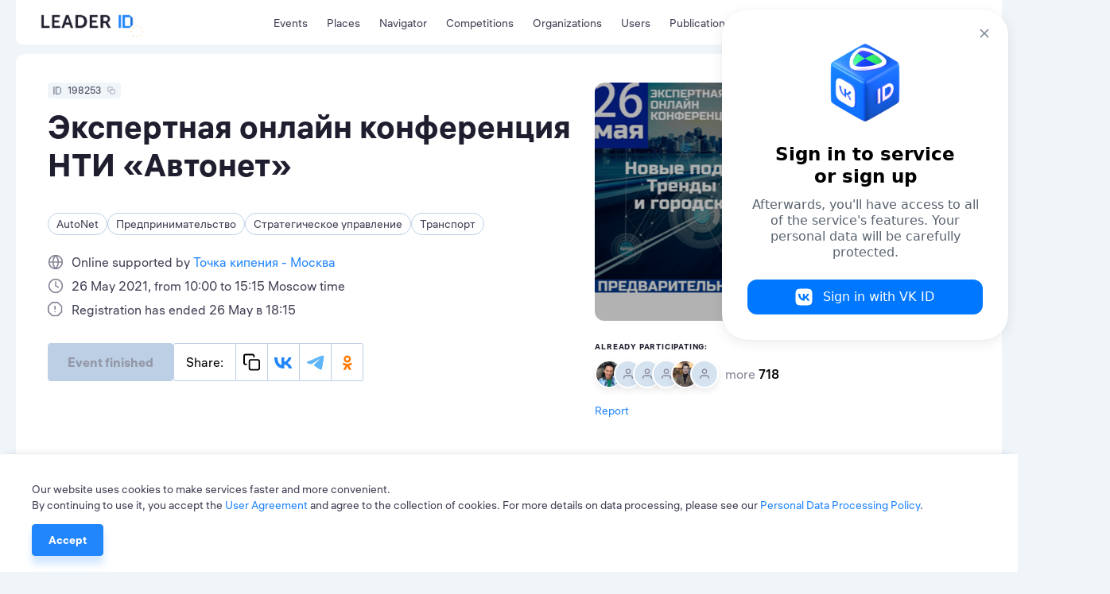

--- FILE ---
content_type: text/html; charset=utf-8
request_url: https://leader-id.ru/events/198253
body_size: 35648
content:
<!doctype html>
<html data-n-head-ssr lang="ru-RU" data-n-head="%7B%22lang%22:%7B%22ssr%22:%22ru-RU%22%7D%7D">
  <head >
    <meta data-n-head="ssr" charset="utf-8"><meta data-n-head="ssr" name="viewport" content="width=device-width, initial-scale=1.0, user-scalable=no"><meta data-n-head="ssr" data-hid="description" name="description" content="Leader-ID — платформа для лидеров. Здесь 4+ млн пользователей, бесплатные образовательные мероприятия и коворкинги. Leader-ID помогает запускать технологические проекты."><meta data-n-head="ssr" data-hid="i18n-og" property="og:locale" content="ru_RU"><meta data-n-head="ssr" data-hid="i18n-og-alt-en-US" property="og:locale:alternate" content="en_US"><meta data-n-head="ssr" data-hid="i18n-og-alt-kk-KZ" property="og:locale:alternate" content="kk_KZ"><meta data-n-head="ssr" data-hid="og:image" property="og:image" content="https://leader-id-old.storage.yandexcloud.net/event_photo/198253/6082bb4ae45a1144456939.png"><meta data-n-head="ssr" data-hid="og:title" property="og:title" content="Экспертная онлайн конференция НТИ «Автонет»"><title>Экспертная онлайн конференция НТИ «Автонет»</title><link data-n-head="ssr" rel="icon" type="image/x-icon" href="/favicon/favicon.ico"><link data-n-head="ssr" rel="apple-touch-icon" sizes="57x57" href="/favicon/apple-icon-57x57.png"><link data-n-head="ssr" rel="apple-touch-icon" sizes="60x60" href="/favicon/apple-icon-60x60.png"><link data-n-head="ssr" rel="apple-touch-icon" sizes="72x72" href="/favicon/apple-icon-72x72.png"><link data-n-head="ssr" rel="apple-touch-icon" sizes="76x76" href="/favicon/apple-icon-76x76.png"><link data-n-head="ssr" rel="apple-touch-icon" sizes="114x114" href="/favicon/apple-icon-114x114.png"><link data-n-head="ssr" rel="apple-touch-icon" sizes="120x120" href="/favicon/apple-icon-120x120.png"><link data-n-head="ssr" rel="apple-touch-icon" sizes="144x144" href="/favicon/apple-icon-144x144.png"><link data-n-head="ssr" rel="apple-touch-icon" sizes="152x152" href="/favicon/apple-icon-152x152.png"><link data-n-head="ssr" rel="apple-touch-icon" sizes="180x180" href="/favicon/apple-icon-180x180.png"><link data-n-head="ssr" rel="icon" type="image/png" sizes="192x192" href="/favicon/android-icon-192x192.png"><link data-n-head="ssr" rel="icon" type="image/png" sizes="32x32" href="/favicon/favicon-32x32.png"><link data-n-head="ssr" rel="icon" type="image/png" sizes="96x96" href="/favicon/favicon-96x96.png"><link data-n-head="ssr" rel="icon" type="image/png" sizes="16x16" href="/favicon/favicon-16x16.png"><link data-n-head="ssr" data-hid="i18n-alt-ru" rel="alternate" href="/events/198253" hreflang="ru"><link data-n-head="ssr" data-hid="i18n-alt-ru-RU" rel="alternate" href="/events/198253" hreflang="ru-RU"><link data-n-head="ssr" data-hid="i18n-alt-en" rel="alternate" href="/en/events/198253" hreflang="en"><link data-n-head="ssr" data-hid="i18n-alt-en-US" rel="alternate" href="/en/events/198253" hreflang="en-US"><link data-n-head="ssr" data-hid="i18n-alt-kk" rel="alternate" href="/kk/events/198253" hreflang="kk"><link data-n-head="ssr" data-hid="i18n-alt-kk-KZ" rel="alternate" href="/kk/events/198253" hreflang="kk-KZ"><link data-n-head="ssr" data-hid="i18n-xd" rel="alternate" href="/events/198253" hreflang="x-default"><link data-n-head="ssr" data-hid="i18n-can" rel="canonical" href="/events/198253"><script data-n-head="ssr" src="https://vk.ru/js/api/openapi.js?162"></script><script data-n-head="ssr" src="https://captcha-api.yandex.ru/captcha.js" defer></script><script data-n-head="ssr" src="https://widget.leader-id.ru/nti-services-widget.js" defer></script><script data-n-head="ssr" src="https://stats.leader-id.ru/la.js" async></script><link rel="preload" href="/_nuxt/56468ab.js" as="script"><link rel="preload" href="/_nuxt/e97d258.js" as="script"><link rel="preload" href="/_nuxt/css/5496ab1.css" as="style"><link rel="preload" href="/_nuxt/43184f1.js" as="script"><link rel="preload" href="/_nuxt/css/e7b2eea.css" as="style"><link rel="preload" href="/_nuxt/b70c2cc.js" as="script"><link rel="preload" href="/_nuxt/css/521ef5c.css" as="style"><link rel="preload" href="/_nuxt/e6c6711.js" as="script"><link rel="preload" href="/_nuxt/css/a85d7e3.css" as="style"><link rel="preload" href="/_nuxt/f9d8926.js" as="script"><link rel="stylesheet" href="/_nuxt/css/5496ab1.css"><link rel="stylesheet" href="/_nuxt/css/e7b2eea.css"><link rel="stylesheet" href="/_nuxt/css/521ef5c.css"><link rel="stylesheet" href="/_nuxt/css/a85d7e3.css">
  </head>
  <body >
    <div data-server-rendered="true" id="__nuxt"><!----><div id="__layout"><div class="theme"><div><div class="VwRhFzaY8OF+"><div class="wrapper"><div class="+e5KuRhSSh+F"><div data-fetch-key="TheHeaderLogo:0" class="_005oEg300L0O"><!----> <a href="/" class="nuxt-link-active zavAeFl67AR6"></a> <div class="R6uVAMPxDQ16" style="width:calc(100% * var(--width-factor));"><img src="https://leader-id.storage.yandexcloud.net/upload/4345976/2e021da5-3b19-4148-8c34-9b5684f4e6b7.svg" class="xnt9UuAjEeW0" style="width:calc(149.38px * var(--width-factor));height:calc(45.98px * var(--width-factor));left:calc(-8.9628px * var(--width-factor));top:calc(-23.909599999999998px * var(--width-factor));display:;"> <div class="xnt9UuAjEeW0" style="width:calc(149.38px * var(--width-factor));height:calc(45.98px * var(--width-factor));left:calc(-8.9628px * var(--width-factor));top:calc(-23.909599999999998px * var(--width-factor));display:none;"></div></div></div> <div class="b0lroOYzUyeW N3+ovwXK+F3M"><nav class="menu Cm5RClgQt4oq"><div class="vRqvIau7yoJb"><a to="/events" href="/events">
      Мероприятия
    </a></div><div class="vRqvIau7yoJb"><a href="/places">
      Точки кипения
    </a></div><div class="vRqvIau7yoJb"><a href="/navigator">
      Навигатор
    </a></div><div class="vRqvIau7yoJb"><a href="/events/competition">
      Конкурсы
    </a></div><div class="vRqvIau7yoJb"><a href="/organizations">
      Организации
    </a></div><div class="vRqvIau7yoJb"><a href="/users">
      Участники
    </a></div><div class="vRqvIau7yoJb"><a href="/knowledge">
      Публикации
    </a></div></nav></div> <div class="GyjRu-zFUAc2"><!----> <!----> <div><span><div role="tooltip" id="el-popover-6938" aria-hidden="true" class="el-popover el-popper" style="width:undefinedpx;display:none;"><!----><span>Поиск</span></div><span class="el-popover__reference-wrapper"><div class="Cu-GAdjncEVv"><svg xmlns="http://www.w3.org/2000/svg" width="24" height="24" viewBox="0 0 24 24" fill="inherit" class="app-icon"><path fill-rule="evenodd" clip-rule="evenodd" d="M11 4C7.13401 4 4 7.13401 4 11C4 14.866 7.13401 18 11 18C12.8859 18 14.5977 17.2542 15.8564 16.0414C15.8827 16.0072 15.9115 15.9742 15.9429 15.9429C15.9742 15.9115 16.0072 15.8827 16.0414 15.8564C17.2542 14.5977 18 12.8859 18 11C18 7.13401 14.866 4 11 4ZM18.0319 16.6177C19.2635 15.078 20 13.125 20 11C20 6.02944 15.9706 2 11 2C6.02944 2 2 6.02944 2 11C2 15.9706 6.02944 20 11 20C13.125 20 15.078 19.2635 16.6177 18.0319L20.2929 21.7071C20.6834 22.0976 21.3166 22.0976 21.7071 21.7071C22.0976 21.3166 22.0976 20.6834 21.7071 20.2929L18.0319 16.6177Z" /></svg></div></span></span></div> <div class="Cu-GAdjncEVv IfYXH5fS4wvU"><div value="ru" class="app-dropdown language-switcher" data-v-30eef883><span class="app-dropdown__container"><div role="tooltip" id="el-popover-5633" aria-hidden="true" class="el-popover el-popper app-dropdown-popover" style="width:autopx;display:none;"><!----><div class="app-dropdown-popover__items"><div class="app-dropdown-popover__item"><span> Rus </span></div><div class="app-dropdown-popover__item"><span> Eng </span></div><div class="app-dropdown-popover__item"><span> Kaz </span></div></div></div><span class="el-popover__reference-wrapper"><div data-v-30eef883><div class="language-switcher__label" data-v-30eef883>
      Rus
      <!----></div></div></span></span></div></div> <div data-qa="loginOpenBtn" class="vV3ZcDHdr-9O"><svg xmlns="http://www.w3.org/2000/svg" width="24" height="24" viewBox="0 0 24 24" fill="inherit" class="app-icon"><path fill-rule="evenodd" clip-rule="evenodd" d="M14 3C14 2.44772 14.4477 2 15 2H19C19.7957 2 20.5587 2.31607 21.1213 2.87868C21.6839 3.44129 22 4.20435 22 5V19C22 19.7957 21.6839 20.5587 21.1213 21.1213C20.5587 21.6839 19.7957 22 19 22H15C14.4477 22 14 21.5523 14 21C14 20.4477 14.4477 20 15 20H19C19.2652 20 19.5196 19.8946 19.7071 19.7071C19.8946 19.5196 20 19.2652 20 19V5C20 4.73478 19.8946 4.48043 19.7071 4.29289C19.5196 4.10536 19.2652 4 19 4H15C14.4477 4 14 3.55228 14 3ZM9.29289 6.29289C9.68342 5.90237 10.3166 5.90237 10.7071 6.29289L15.7071 11.2929C16.0976 11.6834 16.0976 12.3166 15.7071 12.7071L10.7071 17.7071C10.3166 18.0976 9.68342 18.0976 9.29289 17.7071C8.90237 17.3166 8.90237 16.6834 9.29289 16.2929L12.5858 13H3C2.44772 13 2 12.5523 2 12C2 11.4477 2.44772 11 3 11H12.5858L9.29289 7.70711C8.90237 7.31658 8.90237 6.68342 9.29289 6.29289Z" /></svg> <span>Вход</span></div></div> <div class="header-search Lp7KhYRRuFzZ"><div class="app-input suffix prefix round"><input type="text" placeholder="" value="" class="app-input__inner" style="padding-right:nullpx;"><div class="app-input__suffix"><svg xmlns="http://www.w3.org/2000/svg" width="24" height="24" viewBox="0 0 24 24" fill="inherit" class="app-icon _14RvOCLMzOzU"><path fill-rule="evenodd" clip-rule="evenodd" d="M5.29289 5.29289C5.68342 4.90237 6.31658 4.90237 6.70711 5.29289L12 10.5858L17.2929 5.29289C17.6834 4.90237 18.3166 4.90237 18.7071 5.29289C19.0976 5.68342 19.0976 6.31658 18.7071 6.70711L13.4142 12L18.7071 17.2929C19.0976 17.6834 19.0976 18.3166 18.7071 18.7071C18.3166 19.0976 17.6834 19.0976 17.2929 18.7071L12 13.4142L6.70711 18.7071C6.31658 19.0976 5.68342 19.0976 5.29289 18.7071C4.90237 18.3166 4.90237 17.6834 5.29289 17.2929L10.5858 12L5.29289 6.70711C4.90237 6.31658 4.90237 5.68342 5.29289 5.29289Z" /></svg></div><div class="app-input__prefix"><svg xmlns="http://www.w3.org/2000/svg" width="24" height="24" viewBox="0 0 24 24" fill="inherit" class="app-icon"><path fill-rule="evenodd" clip-rule="evenodd" d="M11 4C7.13401 4 4 7.13401 4 11C4 14.866 7.13401 18 11 18C12.8859 18 14.5977 17.2542 15.8564 16.0414C15.8827 16.0072 15.9115 15.9742 15.9429 15.9429C15.9742 15.9115 16.0072 15.8827 16.0414 15.8564C17.2542 14.5977 18 12.8859 18 11C18 7.13401 14.866 4 11 4ZM18.0319 16.6177C19.2635 15.078 20 13.125 20 11C20 6.02944 15.9706 2 11 2C6.02944 2 2 6.02944 2 11C2 15.9706 6.02944 20 11 20C13.125 20 15.078 19.2635 16.6177 18.0319L20.2929 21.7071C20.6834 22.0976 21.3166 22.0976 21.7071 21.7071C22.0976 21.3166 22.0976 20.6834 21.7071 20.2929L18.0319 16.6177Z" /></svg></div><div class="app-input__placeholder"> Введите поисковой запрос <!----></div><!----></div></div></div></div> <div class="mn3WiiVw3dDm"></div> <div class="wrapper mobile-slide _1TbruIKVNv6c"><nav class="menu Cm5RClgQt4oq"><div class="vRqvIau7yoJb"><a to="/events" href="/events">
      Мероприятия
    </a></div><div class="vRqvIau7yoJb"><a href="/places">
      Точки кипения
    </a></div><div class="vRqvIau7yoJb"><a href="/navigator">
      Навигатор
    </a></div><div class="vRqvIau7yoJb"><a href="/events/competition">
      Конкурсы
    </a></div><div class="vRqvIau7yoJb"><a href="/organizations">
      Организации
    </a></div><div class="vRqvIau7yoJb"><a href="/users">
      Участники
    </a></div><div class="vRqvIau7yoJb"><a href="/knowledge">
      Публикации
    </a></div></nav> <!----></div></div> <div width="496px" data-qa="loginModal" class="app-dialog header-login-dialog"><div data-qa="loginModal" class="el-dialog__wrapper" style="display:none;"><div role="dialog" aria-modal="true" aria-label="dialog" class="el-dialog" style="margin-top:15vh;width:496px;"><div class="el-dialog__header"><span class="el-dialog__title"></span><button type="button" aria-label="Close" class="el-dialog__headerbtn"><i class="el-dialog__close el-icon el-icon-close"></i></button></div><!----><!----></div></div></div> <div class="app-dialog header-user-blocked-dialog"><div class="el-dialog__wrapper" style="display:none;"><div role="dialog" aria-modal="true" aria-label="dialog" class="el-dialog" style="margin-top:15vh;"><div class="el-dialog__header"><span class="el-dialog__title"></span><button type="button" aria-label="Close" class="el-dialog__headerbtn"><i class="el-dialog__close el-icon el-icon-close"></i></button></div><!----><!----></div></div></div></div> <div class="content"><div class="page event"><div class="wOp7IrliFBwI"><section class="wrapper"><!----> <div class="pgXB1KxKxs-u"><div class="el-row" style="margin-left:-12px;margin-right:-12px;"><div class="el-col el-col-14" style="padding-left:12px;padding-right:12px;"><div class="app-badge app-badge--copiable app-badge--id _6Rp2QZ-WJ1uO" data-v-5745eff6><div class="app-badge__content" data-v-5745eff6><div class="app-badge__id" data-v-5745eff6><svg xmlns="http://www.w3.org/2000/svg" width="10" height="10" viewBox="0 0 24 24" fill="inherit" class="app-icon" data-v-5745eff6><path fill-rule="evenodd" clip-rule="evenodd" d="M0,24h4V0H0V24z"/><path fill-rule="evenodd" clip-rule="evenodd" d="M18.52,0H6.67v24h11.85L24,18.18V5.82L18.52,0z M10.67,20.47h10V4.24h-10V20.47z"/></svg></div> <div class="app-badge__value" data-v-5745eff6>
        198253
      </div> <span data-v-5745eff6><div role="tooltip" id="el-popover-2761" aria-hidden="true" class="el-popover el-popper" style="width:undefinedpx;display:none;"><!----> <div class="app-badge__tooltip" data-v-5745eff6>
          Скопировать в буфер обмена
        </div></div><span class="el-popover__reference-wrapper"><div class="app-badge__copy" data-v-5745eff6><svg xmlns="http://www.w3.org/2000/svg" width="10" height="10" viewBox="0 0 24 24" fill="inherit" class="app-icon" data-v-5745eff6><path fill-rule="evenodd" clip-rule="evenodd" d="M4 3C3.73478 3 3.48043 3.10536 3.29289 3.29289C3.10536 3.48043 3 3.73478 3 4V13C3 13.2652 3.10536 13.5196 3.29289 13.7071C3.48043 13.8946 3.73478 14 4 14H5C5.55228 14 6 14.4477 6 15C6 15.5523 5.55228 16 5 16H4C3.20435 16 2.44129 15.6839 1.87868 15.1213C1.31607 14.5587 1 13.7956 1 13V4C1 3.20435 1.31607 2.44129 1.87868 1.87868C2.44129 1.31607 3.20435 1 4 1H13C13.7956 1 14.5587 1.31607 15.1213 1.87868C15.6839 2.44129 16 3.20435 16 4V5C16 5.55228 15.5523 6 15 6C14.4477 6 14 5.55228 14 5V4C14 3.73478 13.8946 3.48043 13.7071 3.29289C13.5196 3.10536 13.2652 3 13 3H4ZM11 10C10.4477 10 10 10.4477 10 11V20C10 20.5523 10.4477 21 11 21H20C20.5523 21 21 20.5523 21 20V11C21 10.4477 20.5523 10 20 10H11ZM8 11C8 9.34315 9.34315 8 11 8H20C21.6569 8 23 9.34315 23 11V20C23 21.6569 21.6569 23 20 23H11C9.34315 23 8 21.6569 8 20V11Z" /></svg></div></span></span></div></div> <h2 data-qa="eventTitle" class="app-heading-2 dloKwHoY9iTs">
        Экспертная онлайн конференция НТИ «Автонет»
      </h2> <div class="_8p9uJ2ZSwzcN"><span class="app-tag app-tag--clickable app-tag--round"><span class="app-tag__content">
    AutoNet
  </span><span class="app-tag__counter" style="display:none;">  </span><span class="app-tag__delete" style="display:none;"><svg xmlns="http://www.w3.org/2000/svg" width="16" height="24" viewBox="0 0 24 24" fill="#BDCFE4" class="app-icon"><path fill-rule="evenodd" clip-rule="evenodd" d="M5.29289 5.29289C5.68342 4.90237 6.31658 4.90237 6.70711 5.29289L12 10.5858L17.2929 5.29289C17.6834 4.90237 18.3166 4.90237 18.7071 5.29289C19.0976 5.68342 19.0976 6.31658 18.7071 6.70711L13.4142 12L18.7071 17.2929C19.0976 17.6834 19.0976 18.3166 18.7071 18.7071C18.3166 19.0976 17.6834 19.0976 17.2929 18.7071L12 13.4142L6.70711 18.7071C6.31658 19.0976 5.68342 19.0976 5.29289 18.7071C4.90237 18.3166 4.90237 17.6834 5.29289 17.2929L10.5858 12L5.29289 6.70711C4.90237 6.31658 4.90237 5.68342 5.29289 5.29289Z" /></svg></span></span><span class="app-tag app-tag--clickable app-tag--round"><span class="app-tag__content">
    Предпринимательство
  </span><span class="app-tag__counter" style="display:none;">  </span><span class="app-tag__delete" style="display:none;"><svg xmlns="http://www.w3.org/2000/svg" width="16" height="24" viewBox="0 0 24 24" fill="#BDCFE4" class="app-icon"><path fill-rule="evenodd" clip-rule="evenodd" d="M5.29289 5.29289C5.68342 4.90237 6.31658 4.90237 6.70711 5.29289L12 10.5858L17.2929 5.29289C17.6834 4.90237 18.3166 4.90237 18.7071 5.29289C19.0976 5.68342 19.0976 6.31658 18.7071 6.70711L13.4142 12L18.7071 17.2929C19.0976 17.6834 19.0976 18.3166 18.7071 18.7071C18.3166 19.0976 17.6834 19.0976 17.2929 18.7071L12 13.4142L6.70711 18.7071C6.31658 19.0976 5.68342 19.0976 5.29289 18.7071C4.90237 18.3166 4.90237 17.6834 5.29289 17.2929L10.5858 12L5.29289 6.70711C4.90237 6.31658 4.90237 5.68342 5.29289 5.29289Z" /></svg></span></span><span class="app-tag app-tag--clickable app-tag--round"><span class="app-tag__content">
    Стратегическое управление
  </span><span class="app-tag__counter" style="display:none;">  </span><span class="app-tag__delete" style="display:none;"><svg xmlns="http://www.w3.org/2000/svg" width="16" height="24" viewBox="0 0 24 24" fill="#BDCFE4" class="app-icon"><path fill-rule="evenodd" clip-rule="evenodd" d="M5.29289 5.29289C5.68342 4.90237 6.31658 4.90237 6.70711 5.29289L12 10.5858L17.2929 5.29289C17.6834 4.90237 18.3166 4.90237 18.7071 5.29289C19.0976 5.68342 19.0976 6.31658 18.7071 6.70711L13.4142 12L18.7071 17.2929C19.0976 17.6834 19.0976 18.3166 18.7071 18.7071C18.3166 19.0976 17.6834 19.0976 17.2929 18.7071L12 13.4142L6.70711 18.7071C6.31658 19.0976 5.68342 19.0976 5.29289 18.7071C4.90237 18.3166 4.90237 17.6834 5.29289 17.2929L10.5858 12L5.29289 6.70711C4.90237 6.31658 4.90237 5.68342 5.29289 5.29289Z" /></svg></span></span><span class="app-tag app-tag--clickable app-tag--round"><span class="app-tag__content">
    Транспорт
  </span><span class="app-tag__counter" style="display:none;">  </span><span class="app-tag__delete" style="display:none;"><svg xmlns="http://www.w3.org/2000/svg" width="16" height="24" viewBox="0 0 24 24" fill="#BDCFE4" class="app-icon"><path fill-rule="evenodd" clip-rule="evenodd" d="M5.29289 5.29289C5.68342 4.90237 6.31658 4.90237 6.70711 5.29289L12 10.5858L17.2929 5.29289C17.6834 4.90237 18.3166 4.90237 18.7071 5.29289C19.0976 5.68342 19.0976 6.31658 18.7071 6.70711L13.4142 12L18.7071 17.2929C19.0976 17.6834 19.0976 18.3166 18.7071 18.7071C18.3166 19.0976 17.6834 19.0976 17.2929 18.7071L12 13.4142L6.70711 18.7071C6.31658 19.0976 5.68342 19.0976 5.29289 18.7071C4.90237 18.3166 4.90237 17.6834 5.29289 17.2929L10.5858 12L5.29289 6.70711C4.90237 6.31658 4.90237 5.68342 5.29289 5.29289Z" /></svg></span></span></div> <div class="VgeeIlXEs99-"><div class="YbqHldsmeEW7"><svg xmlns="http://www.w3.org/2000/svg" width="24" height="24" viewBox="0 0 24 24" fill="inherit" class="app-icon"><path fill-rule="evenodd" clip-rule="evenodd" d="M3.05493 11H7.05009C7.2743 8.23681 8.1991 5.58442 9.72571 3.28983C6.16881 4.21597 3.46801 7.26324 3.05493 11ZM12 3.5508C10.3303 5.70194 9.30879 8.28683 9.05759 11H14.9424C14.6912 8.28683 13.6697 5.70194 12 3.5508ZM14.9424 13C14.6912 15.7132 13.6697 18.2981 12 20.4492C10.3303 18.2981 9.30879 15.7132 9.05759 13H14.9424ZM7.05009 13H3.05493C3.46801 16.7368 6.16881 19.784 9.72571 20.7102C8.1991 18.4156 7.2743 15.7632 7.05009 13ZM14.2743 20.7102C15.8009 18.4156 16.7257 15.7632 16.9499 13H20.9451C20.532 16.7368 17.8312 19.784 14.2743 20.7102ZM20.9451 11H16.9499C16.7257 8.23681 15.8009 5.58442 14.2743 3.28983C17.8312 4.21597 20.532 7.26324 20.9451 11ZM1 12C1 5.92487 5.92487 1 12 1C18.0751 1 23 5.92487 23 12C23 18.0751 18.0751 23 12 23C5.92487 23 1 18.0751 1 12Z" /></svg> <p class="app-paragraph app-paragraph--sm"><span to="">
            Онлайн при поддержке
          </span><a href="/places/1">
            Точка кипения - Москва
          </a></p></div><div class="YbqHldsmeEW7"><svg xmlns="http://www.w3.org/2000/svg" width="24" height="24" viewBox="0 0 24 24" fill="inherit" class="app-icon"><path fill-rule="evenodd" clip-rule="evenodd" d="M12 3C7.02944 3 3 7.02944 3 12C3 16.9706 7.02944 21 12 21C16.9706 21 21 16.9706 21 12C21 7.02944 16.9706 3 12 3ZM1 12C1 5.92487 5.92487 1 12 1C18.0751 1 23 5.92487 23 12C23 18.0751 18.0751 23 12 23C5.92487 23 1 18.0751 1 12ZM12 5C12.5523 5 13 5.44772 13 6V11.382L16.4472 13.1056C16.9412 13.3526 17.1414 13.9532 16.8944 14.4472C16.6474 14.9412 16.0468 15.1414 15.5528 14.8944L11.5528 12.8944C11.214 12.725 11 12.3788 11 12V6C11 5.44772 11.4477 5 12 5Z" /></svg> <p class="app-paragraph app-paragraph--sm">
        26 мая 2021, с 10:00 до 15:15 по Московскому времени
      </p></div><div class="YbqHldsmeEW7"><svg xmlns="http://www.w3.org/2000/svg" width="24" height="24" viewBox="0 0 24 24" fill="inherit" class="app-icon"><path fill-rule="evenodd" clip-rule="evenodd" d="M6.15289 0.292893C6.34043 0.105357 6.59478 0 6.86 0H15.14C15.4052 0 15.6596 0.105357 15.8471 0.292893L21.7071 6.15289C21.8946 6.34043 22 6.59478 22 6.86V15.14C22 15.4052 21.8946 15.6596 21.7071 15.8471L15.8471 21.7071C15.6596 21.8946 15.4052 22 15.14 22H6.86C6.59478 22 6.34043 21.8946 6.15289 21.7071L0.292893 15.8471C0.105357 15.6596 0 15.4052 0 15.14V6.86C0 6.59478 0.105357 6.34043 0.292893 6.15289L6.15289 0.292893ZM7.27421 2L2 7.27421V14.7258L7.27421 20H14.7258L20 14.7258V7.27421L14.7258 2H7.27421ZM11 6C11.5523 6 12 6.44772 12 7V11C12 11.5523 11.5523 12 11 12C10.4477 12 10 11.5523 10 11V7C10 6.44772 10.4477 6 11 6ZM10 15C10 14.4477 10.4477 14 11 14H11.01C11.5623 14 12.01 14.4477 12.01 15C12.01 15.5523 11.5623 16 11.01 16H11C10.4477 16 10 15.5523 10 15Z" /></svg> <p class="app-paragraph app-paragraph--sm">
        Регистрация завершена 26 мая в 18:15
      </p></div></div> <!----> <div class="_7K75UiiMQHzn"><div class="wPj3nny9kYkY"><!----> <div class="_11-HK+0z6bxf"><button disabled="disabled" data-qa="eventRequestBtn" class="app-button app-button--primary app-button--lg YLsv-jmkd7Rm"><!---->
    Событие завершено
  <!----></button> <!----> <!----> <div class="cO6n1KQ5UBU5 MxA6EHBOy4py"><div class="app-social-share"><div class="app-social-share__item"> Поделиться: </div><div class="app-social-share__item"><svg xmlns="http://www.w3.org/2000/svg" width="24" height="24" viewBox="0 0 24 24" fill="inherit" class="app-icon"><path fill-rule="evenodd" clip-rule="evenodd" d="M4 3C3.73478 3 3.48043 3.10536 3.29289 3.29289C3.10536 3.48043 3 3.73478 3 4V13C3 13.2652 3.10536 13.5196 3.29289 13.7071C3.48043 13.8946 3.73478 14 4 14H5C5.55228 14 6 14.4477 6 15C6 15.5523 5.55228 16 5 16H4C3.20435 16 2.44129 15.6839 1.87868 15.1213C1.31607 14.5587 1 13.7956 1 13V4C1 3.20435 1.31607 2.44129 1.87868 1.87868C2.44129 1.31607 3.20435 1 4 1H13C13.7956 1 14.5587 1.31607 15.1213 1.87868C15.6839 2.44129 16 3.20435 16 4V5C16 5.55228 15.5523 6 15 6C14.4477 6 14 5.55228 14 5V4C14 3.73478 13.8946 3.48043 13.7071 3.29289C13.5196 3.10536 13.2652 3 13 3H4ZM11 10C10.4477 10 10 10.4477 10 11V20C10 20.5523 10.4477 21 11 21H20C20.5523 21 21 20.5523 21 20V11C21 10.4477 20.5523 10 20 10H11ZM8 11C8 9.34315 9.34315 8 11 8H20C21.6569 8 23 9.34315 23 11V20C23 21.6569 21.6569 23 20 23H11C9.34315 23 8 21.6569 8 20V11Z" /></svg></div><div class="app-social-share__item"><svg xmlns="http://www.w3.org/2000/svg" width="24" height="15" viewBox="0 0 24 15" fill="inherit" class="app-icon"><path fill="#2185FB" d="M12.688 15.414C4.728 15.414.188 9.904 0 .734h3.987c.13 6.73 3.07 9.58 5.398 10.168V.733h3.754v5.805c2.299-.25 4.713-2.895 5.528-5.805h3.754c-.625 3.586-3.244 6.231-5.107 7.319 1.863.881 4.846 3.188 5.98 7.362h-4.132c-.887-2.792-3.099-4.952-6.023-5.246v5.246h-.451Z"/></svg></div><div class="app-social-share__item"><svg xmlns="http://www.w3.org/2000/svg" width="23" height="19" viewBox="0 0 23 19" fill="inherit" class="app-icon"><path fill="#5EB5F7" d="M21.122.626h-.03V.625l-.208.04c-2.581.6-5.036 1.525-7.153 2.65-1.92.797-5.756 2.449-11.508 4.955C1.289 8.642.8 9.005.755 9.36a.584.584 0 0 0 .01.209c.06.255.306.435.669.594a.707.707 0 0 0 .013.006c.305.132.692.25 1.122.387l.222.07.011.004.086.028-.086-.028-.011-.004a13.769 13.769 0 0 0 3.164.755h.008a3.697 3.697 0 0 0 2.133-.789c5.374-3.627 8.149-5.46 8.323-5.5l-.003.001a.479.479 0 0 1 .169-.031c.09 0 .175.025.243.07a.407.407 0 0 1 .093.349c-.075.316-3.011 3.047-4.543 4.47-.482.45-.826.769-.896.841-.154.16-.31.312-.462.458-.936.902-1.64 1.58.038 2.684.811.534 1.46.976 2.107 1.417.699.476 1.396.951 2.297 1.542.231.152.452.31.667.462.817.583 1.55 1.107 2.457 1.022.527-.047 1.072-.543 1.348-2.023.654-3.494 1.94-11.064 2.236-14.186v.012a3.371 3.371 0 0 0-.032-.788v-.004a.833.833 0 0 0-.28-.531l.004.002a1.282 1.282 0 0 0-.74-.233Z"/><path fill="#5EB5F7" fill-rule="evenodd" d="M.765 9.569c.06.255.306.435.669.594a.707.707 0 0 0 .013.006c-.37-.16-.62-.342-.682-.6Zm1.804.987.222.07a13.769 13.769 0 0 0 3.164.755h.008a3.697 3.697 0 0 0 2.133-.789c5.374-3.627 8.149-5.46 8.323-5.5l-.003.001a.479.479 0 0 1 .169-.031c.09 0 .175.025.243.07a.407.407 0 0 1 .093.349c-.075.316-3.011 3.047-4.543 4.47-.482.45-.826.769-.896.841-.154.16-.31.312-.462.458-.936.902-1.64 1.58.038 2.684.811.534 1.46.976 2.107 1.417.699.476 1.396.951 2.297 1.542.231.152.452.31.667.462.817.583 1.55 1.107 2.457 1.022.527-.047 1.072-.543 1.348-2.023.654-3.494 1.94-11.064 2.236-14.186v.012a3.371 3.371 0 0 0-.032-.788v-.004a.833.833 0 0 0-.28-.531l.004.002" clip-rule="evenodd"/></svg></div><div class="app-social-share__item"><svg xmlns="http://www.w3.org/2000/svg" width="28" height="28" viewBox="0 0 28 28" fill="inherit" class="app-icon"><path fill="#F70" d="M14.373 14.733a5.428 5.428 0 0 0 3.845-1.597 5.428 5.428 0 0 0 0-7.69 5.428 5.428 0 0 0-7.69 0 5.428 5.428 0 0 0 0 7.69 5.46 5.46 0 0 0 3.845 1.597ZM12.63 7.532a2.456 2.456 0 0 1 1.742-.726c.689 0 1.305.272 1.74.726.454.453.726 1.07.726 1.741 0 .69-.272 1.306-.725 1.741a2.455 2.455 0 0 1-1.742.726c-.689 0-1.306-.272-1.74-.726a2.455 2.455 0 0 1-.726-1.74c0-.672.29-1.289.725-1.742Z"/><path fill="#F70" d="m21.7 16.927-1.596-2.176a.25.25 0 0 0-.381-.037c-1.505 1.288-3.355 2.123-5.35 2.123-1.996 0-3.846-.835-5.351-2.123a.281.281 0 0 0-.381.037l-1.596 2.176a.274.274 0 0 0 .036.345 11.263 11.263 0 0 0 4.535 2.213l-3.374 5.949c-.09.163.036.38.218.38h3.3c.11 0 .2-.054.236-.163l2.358-5.26 2.358 5.26c.037.091.127.164.236.164h3.301c.2 0 .308-.2.218-.381l-3.374-5.95c1.633-.38 3.192-1.106 4.535-2.212.145-.09.163-.236.072-.345Z"/></svg></div><!----><input type="text" value="" style="opacity:0;position:absolute;left:-100%;"></div></div></div></div> <div><div top="5vh" class="app-dialog _4NVYq1aVuyI7"><div class="el-dialog__wrapper" style="display:none;"><div role="dialog" aria-modal="true" aria-label="dialog" class="el-dialog" style="margin-top:5vh;"><div class="el-dialog__header"><span class="el-dialog__title"></span><button type="button" aria-label="Close" class="el-dialog__headerbtn"><i class="el-dialog__close el-icon el-icon-close"></i></button></div><!----><!----></div></div></div></div> <!----></div> <!----></div> <div class="el-col el-col-10" style="padding-left:12px;padding-right:12px;"><div class="DukXVHsX9fmB"><div class="QdSHhdPbThT1"><div class="_1ZJCQm7gWjc-"></div> <!----> <div><span><div role="tooltip" id="el-popover-2724" aria-hidden="true" class="el-popover el-popper" style="width:undefinedpx;display:none;"><!----><span>Добавить в избранное</span></div><span class="el-popover__reference-wrapper"><div class="plYH+uJzuOMo"><svg xmlns="http://www.w3.org/2000/svg" width="24" height="24" viewBox="0 0 24 24" fill="inherit" class="app-icon"><path d="M21,4.2c-2.4-2.6-6.3-2.6-8.7,0L12,4.4l-0.2-0.2C9.4,1.6,5.4,1.6,3,4.2c-2.4,2.6-2.4,6.7,0,9.2l6.9,7.4 c1.1,1.2,3,1.2,4.2,0l6.9-7.4C23.3,10.9,23.3,6.8,21,4.2z M19.9,12.4L13,19.8c-0.5,0.6-1.4,0.6-2,0l-6.9-7.4c-1.8-2-1.8-5.2,0-7.2 c1.8-2,4.7-2,6.6,0L11.5,6c0.1,0.2,0.3,0.2,0.5,0.2s0.4-0.1,0.5-0.2l0.8-0.8c1.8-2,4.7-2,6.6,0C21.7,7.2,21.7,10.4,19.9,12.4z"/></svg></div></span></span></div> <img src="https://leader-id-old.storage.yandexcloud.net/event_photo/198253/6082bb4ae45a1144456939.png" alt="Экспертная онлайн конференция НТИ «Автонет»" class="N7q+gJIOp1nZ"></div> <!----></div> <!----> <div class="_6-hjObM-DiK0"><div class="NdOlvjTVpCfP"><div><div class="app-users-count" style="height:36px;"><div class="app-users-count__title"><h5 class="app-heading-5"> Уже участвуют: </h5></div><div class="app-users-count__body"><div class="app-users-count__avatars" style="width:144px;height:36px;"><img src="https://leaderid.s3.amazonaws.com/user_photo/571621/606dae0311053597223065_180.jpg" alt="Дмитриева Валентина Александровна" title="Дмитриева Валентина Александровна" class="app-users-count__avatar" style="left:0px;width:36px;height:36px;"><div title="Бурнос Екатерина Николаевна"><svg xmlns="http://www.w3.org/2000/svg" width="24" height="24" viewBox="0 0 24 24" fill="inherit" class="app-icon app-users-count__placeholder" style="left:24px;"><path fill-rule="evenodd" clip-rule="evenodd" d="M12 4C10.3431 4 9 5.34315 9 7C9 8.65685 10.3431 10 12 10C13.6569 10 15 8.65685 15 7C15 5.34315 13.6569 4 12 4ZM7 7C7 4.23858 9.23858 2 12 2C14.7614 2 17 4.23858 17 7C17 9.76142 14.7614 12 12 12C9.23858 12 7 9.76142 7 7ZM4.46447 15.4645C5.40215 14.5268 6.67392 14 8 14H16C17.3261 14 18.5979 14.5268 19.5355 15.4645C20.4732 16.4021 21 17.6739 21 19V21C21 21.5523 20.5523 22 20 22C19.4477 22 19 21.5523 19 21V19C19 18.2044 18.6839 17.4413 18.1213 16.8787C17.5587 16.3161 16.7956 16 16 16H8C7.20435 16 6.44129 16.3161 5.87868 16.8787C5.31607 17.4413 5 18.2044 5 19V21C5 21.5523 4.55228 22 4 22C3.44772 22 3 21.5523 3 21V19C3 17.6739 3.52678 16.4021 4.46447 15.4645Z" /></svg></div><div title="Меренков Артем Олегович"><svg xmlns="http://www.w3.org/2000/svg" width="24" height="24" viewBox="0 0 24 24" fill="inherit" class="app-icon app-users-count__placeholder" style="left:48px;"><path fill-rule="evenodd" clip-rule="evenodd" d="M12 4C10.3431 4 9 5.34315 9 7C9 8.65685 10.3431 10 12 10C13.6569 10 15 8.65685 15 7C15 5.34315 13.6569 4 12 4ZM7 7C7 4.23858 9.23858 2 12 2C14.7614 2 17 4.23858 17 7C17 9.76142 14.7614 12 12 12C9.23858 12 7 9.76142 7 7ZM4.46447 15.4645C5.40215 14.5268 6.67392 14 8 14H16C17.3261 14 18.5979 14.5268 19.5355 15.4645C20.4732 16.4021 21 17.6739 21 19V21C21 21.5523 20.5523 22 20 22C19.4477 22 19 21.5523 19 21V19C19 18.2044 18.6839 17.4413 18.1213 16.8787C17.5587 16.3161 16.7956 16 16 16H8C7.20435 16 6.44129 16.3161 5.87868 16.8787C5.31607 17.4413 5 18.2044 5 19V21C5 21.5523 4.55228 22 4 22C3.44772 22 3 21.5523 3 21V19C3 17.6739 3.52678 16.4021 4.46447 15.4645Z" /></svg></div><div title="Семенов Андрей Александрович"><svg xmlns="http://www.w3.org/2000/svg" width="24" height="24" viewBox="0 0 24 24" fill="inherit" class="app-icon app-users-count__placeholder" style="left:72px;"><path fill-rule="evenodd" clip-rule="evenodd" d="M12 4C10.3431 4 9 5.34315 9 7C9 8.65685 10.3431 10 12 10C13.6569 10 15 8.65685 15 7C15 5.34315 13.6569 4 12 4ZM7 7C7 4.23858 9.23858 2 12 2C14.7614 2 17 4.23858 17 7C17 9.76142 14.7614 12 12 12C9.23858 12 7 9.76142 7 7ZM4.46447 15.4645C5.40215 14.5268 6.67392 14 8 14H16C17.3261 14 18.5979 14.5268 19.5355 15.4645C20.4732 16.4021 21 17.6739 21 19V21C21 21.5523 20.5523 22 20 22C19.4477 22 19 21.5523 19 21V19C19 18.2044 18.6839 17.4413 18.1213 16.8787C17.5587 16.3161 16.7956 16 16 16H8C7.20435 16 6.44129 16.3161 5.87868 16.8787C5.31607 17.4413 5 18.2044 5 19V21C5 21.5523 4.55228 22 4 22C3.44772 22 3 21.5523 3 21V19C3 17.6739 3.52678 16.4021 4.46447 15.4645Z" /></svg></div><img src="https://v3.leader-id.ru/files/user_photo/16410/16410_200.jpg" alt="Коробова Анна Николаевна" title="Коробова Анна Николаевна" class="app-users-count__avatar" style="left:96px;width:36px;height:36px;"><div title="Ермолаева Анна Владимировна"><svg xmlns="http://www.w3.org/2000/svg" width="24" height="24" viewBox="0 0 24 24" fill="inherit" class="app-icon app-users-count__placeholder" style="left:120px;"><path fill-rule="evenodd" clip-rule="evenodd" d="M12 4C10.3431 4 9 5.34315 9 7C9 8.65685 10.3431 10 12 10C13.6569 10 15 8.65685 15 7C15 5.34315 13.6569 4 12 4ZM7 7C7 4.23858 9.23858 2 12 2C14.7614 2 17 4.23858 17 7C17 9.76142 14.7614 12 12 12C9.23858 12 7 9.76142 7 7ZM4.46447 15.4645C5.40215 14.5268 6.67392 14 8 14H16C17.3261 14 18.5979 14.5268 19.5355 15.4645C20.4732 16.4021 21 17.6739 21 19V21C21 21.5523 20.5523 22 20 22C19.4477 22 19 21.5523 19 21V19C19 18.2044 18.6839 17.4413 18.1213 16.8787C17.5587 16.3161 16.7956 16 16 16H8C7.20435 16 6.44129 16.3161 5.87868 16.8787C5.31607 17.4413 5 18.2044 5 19V21C5 21.5523 4.55228 22 4 22C3.44772 22 3 21.5523 3 21V19C3 17.6739 3.52678 16.4021 4.46447 15.4645Z" /></svg></div></div><div class="app-users-count__more"><span>и еще</span><span>718</span></div></div></div></div></div> <!----></div> <div class="Z19B+dkULSn3"><button class="app-button app-button--text app-button--md"><!---->
    Пожаловаться
  <!----></button></div> <div class="H8pwse8nJyHW"><div><button class="app-button app-button--primary app-button--xl"><!---->
      Смотреть трансляцию
    <!----></button></div></div></div></div></div></section> <!----><section id="about" class="wrapper"><h2 class="app-heading-2">
          О мероприятии
        </h2> <div class="event-about"><div class="el-row" style="margin-left:-12px;margin-right:-12px;"><div class="el-col el-col-24 el-col-md-16" style="padding-left:12px;padding-right:12px;"><div data-qa="draftEventDescription" class="app-editor-view"><!----> <p class="app-editor-paragraph app-paragraph app-paragraph--sm">26 мая 2021 года НТИ «Автонет» совместно с Roland Berger проведут <b>экспертную онлайн конференцию НТИ «Автонет»</b> на тему: «Новые подходы и бизнес-модели. Тренды на рынке транспорта и городской умной мобильности».</p> <!----> <!----> <!----> <!----> <!----> <!----><!----> <p class="app-editor-paragraph app-paragraph app-paragraph--sm">Рабочая группа <b>Национальной технологической инициативы «Автонет»</b><b> </b>приглашает Вас принять участие в работе конференции.</p> <!----> <!----> <!----> <!----> <!----> <!----><!----> <p class="app-editor-paragraph app-paragraph app-paragraph--sm"><b>Генеральным партнером</b> Конференции выступает <b>ООО «СберАвтоТех»</b>.</p> <!----> <!----> <!----> <!----> <!----> <!----><!----> <p class="app-editor-paragraph app-paragraph app-paragraph--sm">Формат мероприятия - онлайн трансляция. Участие бесплатное.</p> <!----> <!----> <!----> <!----> <!----> <!----><!----> <p class="app-editor-paragraph app-paragraph app-paragraph--sm"><b>В программе самые актуальные темы от международных экспертов отрасли:</b><b> </b></p> <!----> <!----> <!----> <!----> <!----> <!----><!----> <p class="app-editor-paragraph app-paragraph app-paragraph--sm">· Тренды на рынке транспортной телематики</p> <!----> <!----> <!----> <!----> <!----> <!----><!----> <p class="app-editor-paragraph app-paragraph app-paragraph--sm">· Цифровизация транспортной логистики: новые технологии и идеи, способные по-настоящему революционизировать перевозки</p> <!----> <!----> <!----> <!----> <!----> <!----><!----> <p class="app-editor-paragraph app-paragraph app-paragraph--sm">· Перспективы развитию умной городской мобильности</p> <!----> <!----> <!----> <!----> <!----> <!----><!----> <p class="app-editor-paragraph app-paragraph app-paragraph--sm"><b>После каждой сессии запланированы дискуссии с экспертами рынка -представителями ведущих компаний отрасли.</b></p> <!----> <!----> <!----> <!----> <!----> <!----><!----> <p class="app-editor-paragraph app-paragraph app-paragraph--sm">Одним из ключевых экспертов конференции НТИ «Автонет выступит Филипп Данн, Партнер Roland Berger, Лондонский офис, с презентацией <b>«Новая реальность в автоиндустрии».</b></p> <!----> <!----> <!----> <!----> <!----> <!----><!----> <p class="app-editor-paragraph app-paragraph app-paragraph--sm">Это большая магистральная и трендовая тема, которая осветит следующие изменения в мировой индустрии:</p> <!----> <!----> <!----> <!----> <!----> <!----><!----> <p class="app-editor-paragraph app-paragraph app-paragraph--sm">- Мировое влияние OEM производителей</p> <!----> <!----> <!----> <!----> <!----> <!----><!----> <p class="app-editor-paragraph app-paragraph app-paragraph--sm">- Новые бизнес модели ценообразования и прибыльности в отрасли</p> <!----> <!----> <!----> <!----> <!----> <!----><!----> <p class="app-editor-paragraph app-paragraph app-paragraph--sm">- Новые технологии охраны труда и техники безопасности</p> <!----> <!----> <!----> <!----> <!----> <!----><!----> <p class="app-editor-paragraph app-paragraph app-paragraph--sm">- Современные решения для городской мобильности<b>. </b>Каршеринг.</p> <!----> <!----> <!----> <!----> <!----> <!----><!----> <p class="app-editor-paragraph app-paragraph app-paragraph--sm">- Логистика «последней мили»</p> <!----> <!----> <!----> <!----> <!----> <!----><!----> <p class="app-editor-paragraph app-paragraph app-paragraph--sm">- Общественный интерес к автономному вождению</p> <!----> <!----> <!----> <!----> <!----> <!----><!----> <p class="app-editor-paragraph app-paragraph app-paragraph--sm">- Инвестиции и решения на рынке автономного транспорта</p> <!----> <!----> <!----> <!----> <!----> <!----><!----> <p class="app-editor-paragraph app-paragraph app-paragraph--sm">- Рынок автомобильных данных</p> <!----> <!----> <!----> <!----> <!----> <!----><!----> <p class="app-editor-paragraph app-paragraph app-paragraph--sm">- Потенциал рынка подключенных услуг</p> <!----> <!----> <!----> <!----> <!----> <!----><!----> <p class="app-editor-paragraph app-paragraph app-paragraph--sm">- Развитие электротранспорта</p> <!----> <!----> <!----> <!----> <!----> <!----><!----> <p class="app-editor-paragraph app-paragraph app-paragraph--sm">- Консолидация облачных платформ для электротранспорта</p> <!----> <!----> <!----> <!----> <!----> <!----><!----> <p class="app-editor-paragraph app-paragraph app-paragraph--sm">- Прибыль и выручка дилерского центра</p> <!----> <!----> <!----> <!----> <!----> <!----><!----> <p class="app-editor-paragraph app-paragraph app-paragraph--sm">- Модели продаж и обслуживания О2О (Оnline-to-Offline)</p> <!----> <!----> <!----> <!----> <!----> <!----><!----> <p class="app-editor-paragraph app-paragraph app-paragraph--sm">- Глобализация</p> <!----> <!----> <!----> <!----> <!----> <!----><!----> <p class="app-editor-paragraph app-paragraph app-paragraph--sm"><b>Константин Широкинский, партнер Roland Berger, Detroit</b>, выступит с презентацией: <b>«Компьютер на колесах»</b>.</p> <!----> <!----> <!----> <!----> <!----> <!----><!----> <p class="app-editor-paragraph app-paragraph app-paragraph--sm"><b>Важнейшие темы презентации:</b></p> <!----> <!----> <!----> <!----> <!----> <!----><!----> <p class="app-editor-paragraph app-paragraph app-paragraph--sm">- Автотранспорт – это уже не «механическая лошадь», а объект бытовой электроники на колесах.</p> <!----> <!----> <!----> <!----> <!----> <!----><!----> <p class="app-editor-paragraph app-paragraph app-paragraph--sm">- Как из-за дефицита чипов остановились сборочные линии по всему миру</p> <!----> <!----> <!----> <!----> <!----> <!----><!----> <p class="app-editor-paragraph app-paragraph app-paragraph--sm">- Общие тенденции в сегменте автомобильной электроники и программного обеспечения</p> <!----> <!----> <!----> <!----> <!----> <!----><!----> <p class="app-editor-paragraph app-paragraph app-paragraph--sm">- Последствия для всей цепочки стоимости – от поставщиков и производителей до игроков на рынке послепродажного обслуживания</p> <!----> <!----> <!----> <!----> <!----> <!----><!----> <p class="app-editor-paragraph app-paragraph app-paragraph--sm">Модераторами экспертной онлайн конференции НТИ «Автонет» выступят:</p> <!----> <!----> <!----> <!----> <!----> <!----><!----> <p class="app-editor-paragraph app-paragraph app-paragraph--sm">· Мария Михайленко, Управляющий партнер Roland Berger в России</p> <!----> <!----> <!----> <!----> <!----> <!----><!----> <p class="app-editor-paragraph app-paragraph app-paragraph--sm">· Александр Гурко, Президент НП «ГЛОНАСС», со-руководитель рабочей группы НТИ «Автонет»</p> <!----> <!----> <!----> <!----> <!----> <!----> <!----></div> <!----></div> <div class="el-col el-col-24 el-col-md-8" style="padding-left:12px;padding-right:12px;"><div class="event-about__col-right"><div class="event-documents"><div class="event-documents__title"><h4 class="app-heading-4">
        Документы
      </h4> <div class="event-documents__item"><div class="app-download-file"><a href="https://leader-id-old.storage.yandexcloud.net/event_doc/198253/60ad05006d464284695548.pdf" download="" target="_blank"><div class="app-download-file__circle"><div class="app-icon-button app-download-file__button app-icon-button--sm"><svg xmlns="http://www.w3.org/2000/svg" width="24" height="24" viewBox="0 0 24 24" fill="inherit" class="app-icon"><path fill-rule="evenodd" clip-rule="evenodd" d="M12 2C12.5523 2 13 2.44772 13 3V12.5858L16.2929 9.29289C16.6834 8.90237 17.3166 8.90237 17.7071 9.29289C18.0976 9.68342 18.0976 10.3166 17.7071 10.7071L12.7071 15.7071C12.3166 16.0976 11.6834 16.0976 11.2929 15.7071L6.29289 10.7071C5.90237 10.3166 5.90237 9.68342 6.29289 9.29289C6.68342 8.90237 7.31658 8.90237 7.70711 9.29289L11 12.5858V3C11 2.44772 11.4477 2 12 2ZM3 14C3.55228 14 4 14.4477 4 15V19C4 19.2652 4.10536 19.5196 4.29289 19.7071C4.48043 19.8946 4.73478 20 5 20H19C19.2652 20 19.5196 19.8946 19.7071 19.7071C19.8946 19.5196 20 19.2652 20 19V15C20 14.4477 20.4477 14 21 14C21.5523 14 22 14.4477 22 15V19C22 19.7957 21.6839 20.5587 21.1213 21.1213C20.5587 21.6839 19.7957 22 19 22H5C4.20435 22 3.44129 21.6839 2.87868 21.1213C2.31607 20.5587 2 19.7957 2 19V15C2 14.4477 2.44772 14 3 14Z" /></svg></div></div></a><div><div class="app-download-file__meta"><a href="https://leader-id-old.storage.yandexcloud.net/event_doc/198253/60ad05006d464284695548.pdf" download="" target="_blank"><h4 class="file-name app-heading-4"> Программа Экспертной конф... </h4></a><h5 class="file-info app-heading-5"> pdf, 473.15 KB </h5></div></div></div></div></div></div></div></div></div> <!----></div></section><!----><!----><!----><!----><section id="contacts" class="wrapper"><h2 class="app-heading-2">
          Контакты
        </h2> <div class="P+cpgxq6A4Jy"><div data-fetch-key="EventContactsOrganizersNew:0"><div class="-k8KTTYh-BH+">
    Организаторы
  </div> <div class="njt9pQHvqfNK"><div class="yenQb16fnNpA"><a href="/users/571621"><div class="nDH+zFpc97d9" style="background-image:url('https://leader-id.storage.yandexcloud.net/upload/635609/7a9797ec-1bb0-470b-909a-946161fed6b1.png');"></div></a> <div class="ofB06UVBpu-K"><a href="/users/571621" class="EZWUt4ze323e">
          Дмитриева Валентина Александровна
        </a> <div class="bLBS12RlQ5S8"><span>Руководитель ивент направления</span> <span>•</span> <span>АО «ГЛОНАСС»</span></div></div> <div class="pZmSIXsAIUn4"><div data-v-72bfbd79><button plain="true" class="app-button showButton app-button--default app-button--xs" data-v-72bfbd79><!---->
    Показать контакты
  <!----></button> <!----></div> <div class="AYIiyGupizj2" style="width:165px;"><button class="app-button app-button--primary app-button--xs app-button--icon AF57CaSTgQBu" style="width:100%;"><svg xmlns="http://www.w3.org/2000/svg" width="24" height="24" viewBox="0 0 24 24" fill="inherit" class="app-icon"><path d="M4.12524 20C3.82681 20 3.5406 19.879 3.32958 19.6636C3.11855 19.4482 3 19.156 3 18.8514V14.257C3.00218 12.3284 3.75372 10.4794 5.08973 9.11566C6.42574 7.75192 8.23714 6.98479 10.1265 6.98256H12.8751V5.69537C12.8751 5.35475 12.9756 5.02203 13.1636 4.74057C13.3515 4.4591 13.6181 4.24195 13.9287 4.1174C14.2393 3.99285 14.5794 3.96669 14.9048 4.04232C15.2301 4.11795 15.5256 4.29187 15.7528 4.54141L20.4165 9.66798C20.7917 10.0838 21 10.6284 21 11.1937C21 11.759 20.7917 12.3036 20.4165 12.7194L15.7528 17.846C15.5257 18.0958 15.2301 18.27 14.9046 18.3458C14.5791 18.4216 14.2388 18.3955 13.9281 18.2709C13.6173 18.1463 13.3506 17.929 13.1626 17.6474C12.9747 17.3657 12.8742 17.0328 12.8744 16.692V15.4056H8.62622C7.73092 15.4056 6.87229 15.7686 6.23922 16.4149C5.60614 17.0611 5.25049 17.9375 5.25049 18.8514C5.25049 19.156 5.13194 19.4482 4.92091 19.6636C4.70989 19.879 4.42368 20 4.12524 20V20ZM8.62622 13.1084H14.0004C14.2988 13.1084 14.585 13.2294 14.796 13.4448C15.0071 13.6602 15.1256 13.9524 15.1256 14.257V15.1598L18.7677 11.1566L15.1256 7.21075V8.12963C15.1256 8.43425 15.0071 8.7264 14.796 8.94181C14.585 9.15721 14.2988 9.27822 14.0004 9.27822H10.1265C8.83382 9.27985 7.5945 9.80475 6.68041 10.7378C5.76631 11.6709 5.25208 12.9359 5.25049 14.2555V14.2555C6.22348 13.5084 7.40867 13.1056 8.62622 13.1084ZM14.1024 6.10274L14.1084 6.10886L14.1024 6.10274Z"/></svg>
      Подписаться
    <!----></button> <!----></div></div></div></div> <!----></div> <!----> <!----> <!----> <div width="550px" class="app-dialog"><div class="el-dialog__wrapper" style="display:none;"><div role="dialog" aria-modal="true" aria-label="dialog" class="el-dialog" style="margin-top:15vh;width:550px;"><div class="el-dialog__header"><span class="el-dialog__title"></span><button type="button" aria-label="Close" class="el-dialog__headerbtn"><i class="el-dialog__close el-icon el-icon-close"></i></button></div><!----><!----></div></div></div> <div width="550px" class="app-dialog"><div class="el-dialog__wrapper" style="display:none;"><div role="dialog" aria-modal="true" aria-label="dialog" class="el-dialog" style="margin-top:15vh;width:550px;"><div class="el-dialog__header"><span class="el-dialog__title"></span><button type="button" aria-label="Close" class="el-dialog__headerbtn"><i class="el-dialog__close el-icon el-icon-close"></i></button></div><!----><!----></div></div></div></div></section><!----><section id="startupCard" class="wrapper"><!----> <div class="app-startup-card" style="border-radius:10px;"><div class="app-startup-card__inner"><h2 class="app-heading-2">
      Возможности для стартапов и команд
    </h2> <p class="subtitle app-paragraph app-paragraph--sm">
      Мы собрали больше 400 предложений, которые помогут в развитии вашего технологического стартапа на любой стадии от идеи до готового продукта
    </p> <button class="app-button app-button--default app-button--xl"><!---->
      Посмотреть
    <!----></button></div></div></section><section id="partners"><div class="wrapper"><h2 class="app-heading-2">
            Партнеры
          </h2></div> <div class="wrapper mobile-slide"><div class="ux+Qip1PvxBl"><div class="t256b-FbIT6o"><div class="NlM1Btzyacmp" style="cursor:pointer;"><div class="_6OqaoP3m1SLC"><img src="https://leader-id.storage.yandexcloud.net/upload/292338/fe7109a5-4a1c-45b8-b496-74a6609924cc_360.jpg" alt="ООО «Автотех»"></img></div> <div class="c5zfWauO+vSS"><p class="app-paragraph">
      ООО «Автотех»
    </p></div></div></div> <!----> <!----></div></div></section><section id="relatedEvents"><div class="wrapper"><h2 class="app-heading-2">
            Еще мероприятия
          </h2></div> <div class="wrapper mobile-slide"><div class="A5liv3gsZlYu"><div class="Ji7cufAi+3g7"><div><div role="link" class="app-card-event"><a href="/events/584823" target="" class="app-card-event__header"><!----><!----><div class="app-card-event__image-wrapper"><img alt="Проект 462209 &quot;Просвещение&quot;. Встреча 3: Разработка концепции программы" src="https://leader-id.storage.yandexcloud.net/upload/4916305/c98fb15c-b4d9-46d6-b73c-f1fb9e9b0643_360.jpg" class="app-card-event__image"></div><!----><!----></a><!----><div class="app-card-event__body"><div class="app-card-event__upper-row"><div class="app-card-event__tags"><span><button class="app-card-event__category app-card-event__category--plain app-card-event__category--active"> Встреча </button></span><span><button class="app-card-event__category app-card-event__category--plain"> Онлайн </button></span><span><button class="app-card-event__category app-card-event__category--plain"> Командное </button></span><!----><!----></div><span class="app-card-event__registration-date-end"><div role="tooltip" id="el-popover-2253" aria-hidden="true" class="el-popover el-popper el-popover--plain" style="width:nullpx;display:none;"><!---->Время до окончания регистрации</div><span class="el-popover__reference-wrapper"><span class="app-time-remaining-icon"> 21 д </span></span></span></div><h4 class="app-card-event__title app-heading-4"><a href="/events/584823" class="app-card-event__link"> Проект 462209 &quot;Просвещение&quot;. Встреча 3: Разработка концепции программы </a></h4><!----><div class="app-card-event__body-footer"><div class="app-card-event__date"> 23 января 2026, 10:00 — 13 февраля 2026, 15:00 по Московскому времени </div><div class="app-card-event__location"> Майкоп <span><div role="tooltip" id="el-popover-8630" aria-hidden="true" class="el-popover el-popper el-popover--plain" style="width:nullpx;display:none;"><!---->Кол-во зарегистрированных пользователей</div><span class="el-popover__reference-wrapper"></span></span></div></div><!----></div></div></div><div><div role="link" class="app-card-event"><a href="/events/584838" target="" class="app-card-event__header"><!----><!----><div class="app-card-event__image-wrapper"><img alt="Проект 46643 &quot;Экопоколение&quot;. Встреча 3: Совместная деятельность и углубление" src="https://leader-id.storage.yandexcloud.net/upload/4905299/d866450f-0907-4a26-a4cf-88c414588319_360.jpg" class="app-card-event__image"></div><!----><!----></a><!----><div class="app-card-event__body"><div class="app-card-event__upper-row"><div class="app-card-event__tags"><span><button class="app-card-event__category app-card-event__category--plain app-card-event__category--active"> Встреча </button></span><span><button class="app-card-event__category app-card-event__category--plain"> Онлайн </button></span><span><button class="app-card-event__category app-card-event__category--plain"> Командное </button></span><!----><!----></div><span class="app-card-event__registration-date-end"><div role="tooltip" id="el-popover-6663" aria-hidden="true" class="el-popover el-popper el-popover--plain" style="width:nullpx;display:none;"><!---->Время до окончания регистрации</div><span class="el-popover__reference-wrapper"><span class="app-time-remaining-icon"> 21 д </span></span></span></div><h4 class="app-card-event__title app-heading-4"><a href="/events/584838" class="app-card-event__link"> Проект 46643 &quot;Экопоколение&quot;. Встреча 3: Совместная деятельность и углубление </a></h4><!----><div class="app-card-event__body-footer"><div class="app-card-event__date"> 23 января 2026, 10:00 — 13 февраля 2026, 15:00 по Московскому времени </div><div class="app-card-event__location"> Майкоп <span><div role="tooltip" id="el-popover-8172" aria-hidden="true" class="el-popover el-popper el-popover--plain" style="width:nullpx;display:none;"><!---->Кол-во зарегистрированных пользователей</div><span class="el-popover__reference-wrapper"></span></span></div></div><!----></div></div></div><div><div role="link" class="app-card-event"><a href="/events/590148" target="" class="app-card-event__header"><!----><!----><div class="app-card-event__image-wrapper"><img alt="Программа обучения вузов в рамках подготовки к проведению акселерационных программ ФП «Технологии» в 2026 году" src="https://leader-id.storage.yandexcloud.net/upload/6536576/138687b8-f690-4ea2-8f66-67fd14a9319d_360.png" class="app-card-event__image"></div><div class="app-card-event__video"><svg xmlns="http://www.w3.org/2000/svg" width="24" height="24" viewBox="0 0 24 24" fill="inherit" class="app-icon"><path fill-rule="evenodd" clip-rule="evenodd" d="M3 6C2.44772 6 2 6.44772 2 7V17C2 17.5523 2.44772 18 3 18H14C14.5523 18 15 17.5523 15 17V7C15 6.44772 14.5523 6 14 6H3ZM17 10.0568V7C17 5.34315 15.6569 4 14 4H3C1.34315 4 0 5.34315 0 7V17C0 18.6569 1.34315 20 3 20H14C15.6569 20 17 18.6569 17 17V13.9432L22.4188 17.8137C22.7236 18.0315 23.1245 18.0606 23.4576 17.8892C23.7907 17.7178 24 17.3746 24 17V7C24 6.62541 23.7907 6.28224 23.4576 6.11083C23.1245 5.93943 22.7236 5.96854 22.4188 6.18627L17 10.0568ZM17.7205 12L22 15.0568V8.94319L17.7205 12Z"/></svg></div><!----></a><!----><div class="app-card-event__body"><div class="app-card-event__upper-row"><div class="app-card-event__tags"><span><button class="app-card-event__category app-card-event__category--plain app-card-event__category--active"> Акселератор </button></span><span><button class="app-card-event__category app-card-event__category--plain"> Онлайн </button></span><!----><!----></div><span class="app-card-event__registration-date-end"><div role="tooltip" id="el-popover-1699" aria-hidden="true" class="el-popover el-popper el-popover--plain" style="width:nullpx;display:none;"><!---->Время до окончания регистрации</div><span class="el-popover__reference-wrapper"><span class="app-time-remaining-icon"> 28 д </span></span></span></div><h4 class="app-card-event__title app-heading-4"><a href="/events/590148" class="app-card-event__link"> Программа обучения вузов в рамках подготовки к проведению акселерационных программ ФП «Технологии» в 2026 году </a></h4><!----><div class="app-card-event__body-footer"><div class="app-card-event__date"> 22 января 2026, 11:00 — 20 февраля 2026, 12:00 по Московскому времени </div><!----></div><!----></div></div></div><div><div role="link" class="app-card-event"><a href="/events/590001" target="" class="app-card-event__header"><!----><!----><div class="app-card-event__image-wrapper"><img alt="Проект 468471 &quot;Видео социальной направленности&quot;. Встреча №3: Визуализация художественных образов" src="https://leader-id.storage.yandexcloud.net/upload/7011931/247dcd14-8911-4165-b531-4515dba0d9bd.png" class="app-card-event__image"></div><!----><!----></a><!----><div class="app-card-event__body"><div class="app-card-event__upper-row"><div class="app-card-event__tags"><span><button class="app-card-event__category app-card-event__category--plain app-card-event__category--active"> Встреча </button></span><span><button class="app-card-event__category app-card-event__category--plain"> Онлайн </button></span><!----><!----></div><span class="app-card-event__registration-date-end"><div role="tooltip" id="el-popover-2527" aria-hidden="true" class="el-popover el-popper el-popover--plain" style="width:nullpx;display:none;"><!---->Время до окончания регистрации</div><span class="el-popover__reference-wrapper"><span class="app-time-remaining-icon"> 8 д </span></span></span></div><h4 class="app-card-event__title app-heading-4"><a href="/events/590001" class="app-card-event__link"> Проект 468471 &quot;Видео социальной направленности&quot;. Встреча №3: Визуализация художественных образов </a></h4><!----><div class="app-card-event__body-footer"><div class="app-card-event__date"> 21 января 2026, 18:30 — 31 января 2026, 18:30 по Московскому времени </div><div class="app-card-event__location"> Майкоп <span><div role="tooltip" id="el-popover-4917" aria-hidden="true" class="el-popover el-popper el-popover--plain" style="width:nullpx;display:none;"><!---->Кол-во зарегистрированных пользователей</div><span class="el-popover__reference-wrapper"></span></span></div></div><!----></div></div></div><div><div role="link" class="app-card-event"><a href="/events/589910" target="" class="app-card-event__header"><!----><!----><div class="app-card-event__image-wrapper"><img alt="Сетевые эффекты" src="https://leader-id.storage.yandexcloud.net/upload/380029/cb2d266e-fb01-4a82-89ce-002b0150358a.jpg" class="app-card-event__image"></div><!----><!----></a><!----><div class="app-card-event__body"><div class="app-card-event__upper-row"><div class="app-card-event__tags"><span><button class="app-card-event__category app-card-event__category--plain app-card-event__category--active"> Семинар </button></span><span><button class="app-card-event__category app-card-event__category--plain"> Онлайн </button></span><!----><!----></div><span class="app-card-event__registration-date-end"><div role="tooltip" id="el-popover-8504" aria-hidden="true" class="el-popover el-popper el-popover--plain" style="width:nullpx;display:none;"><!---->Время до окончания регистрации</div><span class="el-popover__reference-wrapper"><span class="app-time-remaining-icon"> 341 д </span></span></span></div><h4 class="app-card-event__title app-heading-4"><a href="/events/589910" class="app-card-event__link"> Сетевые эффекты </a></h4><!----><div class="app-card-event__body-footer"><div class="app-card-event__date"> 20 января 2026, 20:00 — 30 декабря 2026, 19:00 по Московскому времени </div><div class="app-card-event__location"> Москва <span><div role="tooltip" id="el-popover-8001" aria-hidden="true" class="el-popover el-popper el-popover--plain" style="width:nullpx;display:none;"><!---->Кол-во зарегистрированных пользователей</div><span class="el-popover__reference-wrapper"><div class="app-card-event__participants-count"> 8 </div></span></span></div></div><!----></div></div></div><div><div role="link" class="app-card-event"><a href="/events/589501" target="" class="app-card-event__header"><!----><!----><div class="app-card-event__image-wrapper"><img alt="ФРИИ запускает первый в 2026 году отбор в акселератор Спринт 2.0" src="https://leader-id.storage.yandexcloud.net/upload/2689372/07431f49-81b3-4c09-9574-130bacc77e1b.jpg" class="app-card-event__image"></div><div class="app-card-event__video"><svg xmlns="http://www.w3.org/2000/svg" width="24" height="24" viewBox="0 0 24 24" fill="inherit" class="app-icon"><path fill-rule="evenodd" clip-rule="evenodd" d="M3 6C2.44772 6 2 6.44772 2 7V17C2 17.5523 2.44772 18 3 18H14C14.5523 18 15 17.5523 15 17V7C15 6.44772 14.5523 6 14 6H3ZM17 10.0568V7C17 5.34315 15.6569 4 14 4H3C1.34315 4 0 5.34315 0 7V17C0 18.6569 1.34315 20 3 20H14C15.6569 20 17 18.6569 17 17V13.9432L22.4188 17.8137C22.7236 18.0315 23.1245 18.0606 23.4576 17.8892C23.7907 17.7178 24 17.3746 24 17V7C24 6.62541 23.7907 6.28224 23.4576 6.11083C23.1245 5.93943 22.7236 5.96854 22.4188 6.18627L17 10.0568ZM17.7205 12L22 15.0568V8.94319L17.7205 12Z"/></svg></div><!----></a><!----><div class="app-card-event__body"><div class="app-card-event__upper-row"><div class="app-card-event__tags"><span><button class="app-card-event__category app-card-event__category--plain app-card-event__category--active"> Акселератор </button></span><span><button class="app-card-event__category app-card-event__category--plain"> Онлайн </button></span><span><button class="app-card-event__category app-card-event__category--plain"> Командное </button></span><!----><!----></div><span class="app-card-event__registration-date-end"><div role="tooltip" id="el-popover-8551" aria-hidden="true" class="el-popover el-popper el-popover--plain" style="width:nullpx;display:none;"><!---->Время до окончания регистрации</div><span class="el-popover__reference-wrapper"><span class="app-time-remaining-icon"> 24 д </span></span></span></div><h4 class="app-card-event__title app-heading-4"><a href="/events/589501" class="app-card-event__link"> ФРИИ запускает первый в 2026 году отбор в акселератор Спринт 2.0 </a></h4><!----><div class="app-card-event__body-footer"><div class="app-card-event__date"> 16 января 2026, 17:30 — 16 февраля 2026, 23:30 по Московскому времени </div><!----></div><!----></div></div></div><div><div role="link" class="app-card-event"><a href="/events/589329" target="" class="app-card-event__header"><!----><!----><div class="app-card-event__image-wrapper"><img alt="Профилактика выступлений" src="https://leader-id.storage.yandexcloud.net/event_photo/589329/6968352551c5a351855784.png" class="app-card-event__image"></div><!----><!----></a><!----><div class="app-card-event__body"><div class="app-card-event__upper-row"><div class="app-card-event__tags"><span><button class="app-card-event__category app-card-event__category--plain app-card-event__category--active"> Питч </button></span><span><button class="app-card-event__category app-card-event__category--plain"> Онлайн </button></span><!----><!----></div><span class="app-card-event__registration-date-end"><div role="tooltip" id="el-popover-1805" aria-hidden="true" class="el-popover el-popper el-popover--plain" style="width:nullpx;display:none;"><!---->Время до окончания регистрации</div><span class="el-popover__reference-wrapper"><span class="app-time-remaining-icon"> 126 д </span></span></span></div><h4 class="app-card-event__title app-heading-4"><a href="/events/589329" class="app-card-event__link"> Профилактика выступлений </a></h4><!----><div class="app-card-event__body-footer"><div class="app-card-event__date"> 13 января 2026, 00:00 — 30 мая 2026, 05:00 по Камчатскому времени </div><div class="app-card-event__location"> Петропавловск-Камчатский <span><div role="tooltip" id="el-popover-6293" aria-hidden="true" class="el-popover el-popper el-popover--plain" style="width:nullpx;display:none;"><!---->Кол-во зарегистрированных пользователей</div><span class="el-popover__reference-wrapper"><div class="app-card-event__participants-count"> 12 </div></span></span></div></div><!----></div></div></div></div> <!----> <a href="/events?actual=1&amp;sort=date&amp;city-id=881&amp;is-online-other-cities=1&amp;pagination-size=18"><button link="" class="app-button more-button app-button--text app-button--lg"><!---->
      Все мероприятия
    <!----></button></a></div></div></section> <div width="600px" class="app-dialog"><div class="el-dialog__wrapper" style="display:none;"><div role="dialog" aria-modal="true" aria-label="dialog" class="el-dialog" style="margin-top:15vh;width:600px;"><div class="el-dialog__header"><span class="el-dialog__title"></span><button type="button" aria-label="Close" class="el-dialog__headerbtn"><i class="el-dialog__close el-icon el-icon-close"></i></button></div><!----><!----></div></div></div> <div><div class="app-dialog"><div class="el-dialog__wrapper" style="display:none;"><div role="dialog" aria-modal="true" aria-label="dialog" class="el-dialog" style="margin-top:15vh;"><div class="el-dialog__header"><span class="el-dialog__title"></span><button type="button" aria-label="Close" class="el-dialog__headerbtn"><i class="el-dialog__close el-icon el-icon-close"></i></button></div><!----><!----></div></div></div></div> <div class="rFge8asxagN5"><div width="900px" class="app-dialog"><div class="el-dialog__wrapper" style="display:none;"><div role="dialog" aria-modal="true" aria-label="dialog" class="el-dialog" style="margin-top:15vh;width:900px;"><div class="el-dialog__header"><span class="el-dialog__title"></span><button type="button" aria-label="Close" class="el-dialog__headerbtn"><i class="el-dialog__close el-icon el-icon-close"></i></button></div><!----><!----></div></div></div></div> <div class="_1YiG-NSYqOBi"><div width="900px" class="app-dialog"><div class="el-dialog__wrapper" style="display:none;"><div role="dialog" aria-modal="true" aria-label="dialog" class="el-dialog" style="margin-top:15vh;width:900px;"><div class="el-dialog__header"><span class="el-dialog__title"></span><button type="button" aria-label="Close" class="el-dialog__headerbtn"><i class="el-dialog__close el-icon el-icon-close"></i></button></div><!----><!----></div></div></div></div> <div class="AtMylYpGawKu"><div width="600px" class="app-dialog"><div class="el-dialog__wrapper" style="display:none;"><div role="dialog" aria-modal="true" aria-label="dialog" class="el-dialog" style="margin-top:15vh;width:600px;"><div class="el-dialog__header"><span class="el-dialog__title"></span><button type="button" aria-label="Close" class="el-dialog__headerbtn"><i class="el-dialog__close el-icon el-icon-close"></i></button></div><!----><!----></div></div></div></div> <div class="X5M7k2zul3fn"><div width="600px" class="app-dialog"><div class="el-dialog__wrapper" style="display:none;"><div role="dialog" aria-modal="true" aria-label="dialog" class="el-dialog" style="margin-top:15vh;width:600px;"><div class="el-dialog__header"><span class="el-dialog__title"></span><button type="button" aria-label="Close" class="el-dialog__headerbtn"><i class="el-dialog__close el-icon el-icon-close"></i></button></div><!----><!----></div></div></div></div> <div><div top="5vh" class="app-dialog _4NVYq1aVuyI7"><div class="el-dialog__wrapper" style="display:none;"><div role="dialog" aria-modal="true" aria-label="dialog" class="el-dialog" style="margin-top:5vh;"><div class="el-dialog__header"><span class="el-dialog__title"></span><button type="button" aria-label="Close" class="el-dialog__headerbtn"><i class="el-dialog__close el-icon el-icon-close"></i></button></div><!----><!----></div></div></div></div></div> <!----></div></div> <div id="footer" class="xkpBnSu1uYP9"><div class="hOWxQVIgW+Jv"><div class="W7AeHnJLr9Mt"><div><a href="/" class="nuxt-link-active"><span><div role="tooltip" id="el-popover-5954" aria-hidden="true" class="el-popover el-popper" style="width:undefinedpx;display:none;"><!----><span class="oyaPXWDdFKpq">v1.66.10</span> </div><span class="el-popover__reference-wrapper"><svg width="135" height="20" viewBox="0 0 135 20" fill="none" xmlns="http://www.w3.org/2000/svg"><path fill-rule="evenodd" clip-rule="evenodd" d="M0 19.04V0h3.611v16.063h8.595v2.977H0zm15.693 0V0h11.764v2.977h-8.193v4.988h6.615v2.976h-6.615v5.122h8.635v2.977H15.693zm13.95 0L36.492 0h3.74l6.848 19.04h-3.63l-1.678-4.88h-6.848l-1.65 4.88h-3.63zm6.394-7.84h5.23l-1.78-4.965c-.34-1.046-.792-2.875-.792-2.875h-.057s-.452 1.83-.792 2.875l-1.81 4.965zm14.53 7.84V0h6.754c6.112 0 10.103 3.486 10.103 9.493S63.433 19.04 57.32 19.04h-6.753zm3.488-3.36h2.883c3.915 0 6.417-2.243 6.417-6.466 0-4.17-2.556-6.414-6.417-6.414h-2.883v12.88zm17.437 3.36V0h11.763v2.977h-8.192v4.988h6.615v2.976h-6.615v5.122h8.635v2.977H71.492zm16.275 0V0h6.573c1.966 0 2.921.16 3.764.51 2.05.804 3.371 2.628 3.371 5.202 0 2.253-1.236 4.398-3.343 5.203v.053s.253.295.646.992l4.101 7.08h-4.073l-3.932-7.106H91.39v7.106h-3.624zm4.069-10.08h3.252c1.935 0 3.141-1.193 3.141-3.136 0-1.248-.477-2.247-1.57-2.691-.505-.222-1.094-.333-2.187-.333h-2.636v6.16z" fill="#1E1E2F"></path><path fill-rule="evenodd" clip-rule="evenodd" d="M113.923 19.04h3.487V0h-3.487v19.04zM130.07 0h-10.335v19.04h10.335l4.778-4.613V4.614L130.07 0zm-6.847 16.24h8.718V3.36h-8.718v12.88z" fill="#2185FB"></path><path fill-rule="evenodd" clip-rule="evenodd" d="M131.359 17.92l3.488-3.267V4.387l-3.488-3.267v16.8z" fill="#116CD8"></path></svg></span></span></a> <div class="Qecw4Ezjztda"><a href="https://dzen.ru/leader"><img src="/img/footer/yandex-dzen.png" alt="yandex"></a> <a href="https://habr.com/ru/company/leader-id/blog/"><img src="/img/footer/habr.png" alt="habr"></a> <a href="https://vc.ru/u/1324628-leader-id" class="vc"><img src="/img/footer/vc.png" alt="vc"></a></div></div> <div><nav class="W98umSL02Z+t"><div role="tablist" aria-multiselectable="true" class="el-collapse"><div class="el-collapse-item is-disabled"><div role="tab" aria-controls="el-collapse-content-4232" aria-describedby="el-collapse-content-4232"><div role="button" id="el-collapse-head-4232" class="el-collapse-item__header"><div to="" class="J-XrgMDQwcZg">
          Активность
        </div><i class="el-collapse-item__arrow el-icon-arrow-right"></i></div></div><div role="tabpanel" aria-hidden="true" aria-labelledby="el-collapse-head-4232" id="el-collapse-content-4232" class="el-collapse-item__wrap" style="display:none;"><div class="el-collapse-item__content"> <div class="x6smISgHBk7M"><a href="/events" class="nuxt-link-active">
            Мероприятия
          </a></div><div class="x6smISgHBk7M"><a href="/organizations">
            Организации
          </a></div><div class="x6smISgHBk7M"><a href="/users">
            Участники
          </a></div><div class="x6smISgHBk7M"><a href="/events/competition">
            Конкурсы
          </a></div> <!----></div></div></div><div class="el-collapse-item is-disabled"><div role="tab" aria-controls="el-collapse-content-6937" aria-describedby="el-collapse-content-6937"><div role="button" id="el-collapse-head-6937" class="el-collapse-item__header"><div to="" class="J-XrgMDQwcZg">
          О нас
        </div><i class="el-collapse-item__arrow el-icon-arrow-right"></i></div></div><div role="tabpanel" aria-hidden="true" aria-labelledby="el-collapse-head-6937" id="el-collapse-content-6937" class="el-collapse-item__wrap" style="display:none;"><div class="el-collapse-item__content"> <div class="x6smISgHBk7M"><a href="/intro">
            О проекте
          </a></div><div class="x6smISgHBk7M"><a href="/places">
            Точки кипения
          </a></div><div class="x6smISgHBk7M"><a href="/knowledge">
            Публикации
          </a></div><div class="x6smISgHBk7M"><a href="https://leader-id.usedocs.com/" target="_blank">Частые вопросы</a></div><div class="x6smISgHBk7M"><a href="https://leader-id.ru/page/apps/dev" target="_blank">Разработчикам</a></div><div class="x6smISgHBk7M"><a href="https://leader-id.ru/page/partnership" target="_blank">Партнерам</a></div> <!----></div></div></div><div class="el-collapse-item is-disabled"><div role="tab" aria-controls="el-collapse-content-8044" aria-describedby="el-collapse-content-8044"><div role="button" id="el-collapse-head-8044" class="el-collapse-item__header"><div to="" class="J-XrgMDQwcZg">
          Другие сервисы
        </div><i class="el-collapse-item__arrow el-icon-arrow-right"></i></div></div><div role="tabpanel" aria-hidden="true" aria-labelledby="el-collapse-head-8044" id="el-collapse-content-8044" class="el-collapse-item__wrap" style="display:none;"><div class="el-collapse-item__content"> <div class="x6smISgHBk7M"><a href="/fast-quiz" target="_blank">Быстрые опросы</a></div><div class="x6smISgHBk7M"><a href="https://leader-id.ru/page/control" target="_blank">Отметка посещений</a></div><div class="x6smISgHBk7M"><a href="https://audience.leader-id.ru/" target="_blank">Подбор целевой аудитории</a></div> <!----></div></div></div><div class="el-collapse-item is-disabled"><div role="tab" aria-controls="el-collapse-content-6362" aria-describedby="el-collapse-content-6362"><div role="button" id="el-collapse-head-6362" class="el-collapse-item__header"><a href="/support" class="J-XrgMDQwcZg">
          Поддержка
        </a><i class="el-collapse-item__arrow el-icon-arrow-right"></i></div></div><div role="tabpanel" aria-hidden="true" aria-labelledby="el-collapse-head-6362" id="el-collapse-content-6362" class="el-collapse-item__wrap" style="display:none;"><div class="el-collapse-item__content"> <div class="x6smISgHBk7M"><a href="tel:8-800-550-56-45" target="_blank">8-800-550-56-45</a></div><div class="x6smISgHBk7M"><a href="mailto:support@leader-id.ru" target="_blank">support@leader-id.ru</a></div> <div><h6 class="app-heading-6">
          Чат-бот
        </h6> <div class="app-social"><div class="app-social__item"><a href="https://t.me/leaderid_bot" target="_blank" rel="noopener noreferrer"><svg xmlns="http://www.w3.org/2000/svg" width="24" height="24" viewBox="0 0 24 24" fill="inherit" class="app-icon"><path fill-rule="evenodd" clip-rule="evenodd" d="M18.9199 6.08899L4.74694 11.555C3.77994 11.943 3.78494 12.483 4.57094 12.723L8.10494 13.827L9.45794 17.973C9.62194 18.427 9.54094 18.607 10.0179 18.607C10.3859 18.607 10.5479 18.439 10.7539 18.239C10.8839 18.112 11.6569 17.359 12.5209 16.52L16.1979 19.237C16.8739 19.61 17.3629 19.417 17.5309 18.609L19.9449 7.23499C20.1919 6.24499 19.5669 5.79499 18.9199 6.08899ZM8.65994 13.573L16.6269 8.54699C17.0249 8.30499 17.3899 8.43499 17.0899 8.70099L10.2679 14.856L10.0029 17.689L8.65994 13.573Z"/></svg></a></div></div></div></div></div></div></div></nav></div></div> <!----> <div class="ifL0E6jU1T3I"><div><div><p class="app-paragraph app-paragraph--xs R0BbYeK3Qylo">
    © 2013-2026 Все права защищены.
  </p> <div class="QWeX99xq-3j4"><div class="C+10jetlfczo"><a href="/page/user/agreement">
        Пользовательское соглашение
      </a></div> <div class="GUD657ddYPte"><a href="/page/info/policy">
        Политика обработки персональных данных
      </a></div> <div><p class="app-paragraph app-paragraph--xs bbeDAJkLObqn">Мы используем cookie-файлы, чтобы улучшать сервисы для вас.<br>Оставаясь на сайте, вы соглашаетесь на сбор и обработку этих данных.</p></div></div> <p class="app-paragraph app-paragraph--xs bbeDAJkLObqn">Свидетельство о регистрации <a href="https://leader-id.storage.yandexcloud.net/event_doc/257258/61b9f79201508466062515.pdf" target="_blank">СМИ ЭЛ №ФС77-79182</a> выдано Федеральной службой по надзору в сфере связи, информационных технологий и массовых коммуникаций (Роскомнадзором) 15 сентября 2020 года.<br>Сетевое издание Leader ID, учредитель АНО «Платформа НТИ», главный редактор Болгова С.Е., 12+</p></div></div> <div class="oNp6dXhylK6k"><img src="/img/logo-nti.svg" alt="Платформа НТИ" class="-pB6+fbCEU8E"></div></div></div></div> <div class="default-agreement"><div class="app-dialog"><div class="el-dialog__wrapper" style="display:none;"><div role="dialog" aria-modal="true" aria-label="dialog" class="el-dialog" style="margin-top:15vh;"><div class="el-dialog__header"><span class="el-dialog__title"></span><button type="button" aria-label="Close" class="el-dialog__headerbtn"><i class="el-dialog__close el-icon el-icon-close"></i></button></div><!----><!----></div></div></div> <!----> <!----></div> <div class="default-dialogs"><div width="400px" class="app-dialog default-dialogs__registration"><div class="el-dialog__wrapper" style="display:none;"><div role="dialog" aria-modal="true" aria-label="dialog" class="el-dialog" style="margin-top:15vh;width:400px;"><div class="el-dialog__header"><span class="el-dialog__title"></span><!----></div><!----><!----></div></div></div> <!----> <div><div top="5vh" width="90%" class="app-dialog KEpJRsnVqGtW"><div class="el-dialog__wrapper" style="display:none;"><div role="dialog" aria-modal="true" aria-label="dialog" class="el-dialog" style="margin-top:5vh;width:90%;"><div class="el-dialog__header"><span class="el-dialog__title"></span><button type="button" aria-label="Close" class="el-dialog__headerbtn"><i class="el-dialog__close el-icon el-icon-close"></i></button></div><!----><!----></div></div></div></div></div> <div></div> <div></div> <div data-v-a1dfea9a><!----></div> <div><!----></div> <nti-services-widget x-offset="8" y-offset="8" x-placement="right" y-placement="top-even" is-visible="has-content" class="nti-services-widget"></nti-services-widget> <div class="app-dialog vgAv+0BlCyFA"><div class="el-dialog__wrapper" style="display:none;"><div role="dialog" aria-modal="true" aria-label="dialog" class="el-dialog" style="margin-top:15vh;"><div class="el-dialog__header"><span class="el-dialog__title"></span><button type="button" aria-label="Close" class="el-dialog__headerbtn"><i class="el-dialog__close el-icon el-icon-close"></i></button></div><!----><!----></div></div></div></div></div></div><script>window.__NUXT__=(function(a,b,c,d,e,f,g,h,i,j,k,l,m,n,o,p,q,r,s,t,u,v,w,x,y,z,A,B,C,D,E,F,G,H,I,J,K,L,M,N,O,P,Q,R,S,T,U,V,W,X,Y,Z,_,$,aa,ab,ac,ad,ae,af,ag,ah,ai,aj,ak,al,am,an,ao,ap,aq,ar,as,at,au,av,aw,ax,ay,az,aA,aB,aC,aD,aE,aF,aG,aH,aI,aJ,aK,aL,aM,aN,aO,aP,aQ,aR,aS,aT,aU,aV,aW,aX,aY,aZ,a_,a$,ba,bb,bc,bd,be,bf,bg,bh,bi,bj,bk,bl,bm,bn,bo,bp,bq,br,bs,bt,bu,bv,bw,bx,by,bz,bA,bB,bC,bD,bE,bF,bG,bH,bI,bJ,bK,bL,bM,bN,bO,bP,bQ,bR,bS,bT,bU,bV,bW,bX,bY,bZ,b_,b$,ca,cb,cc,cd,ce,cf,cg,ch,ci,cj,ck,cl,cm,cn,co,cp,cq,cr,cs,ct,cu,cv,cw,cx,cy,cz,cA,cB,cC,cD,cE,cF,cG,cH,cI,cJ,cK,cL,cM,cN,cO,cP,cQ,cR){a_.config={dsn:"https:\u002F\u002Ffb1feb1c360581305e206634a2426fe3@sentry.ruvents.dev\u002F21",environment:J,release:K};bh.basePath="\u002F";bh.assetsPath="\u002F_nuxt\u002F";bh.cdnURL=a;return {layout:"default",data:[{}],fetch:{"TheHeaderLogo:0":{logoConfig:{top:-52,left:-6,image:"https:\u002F\u002Fleader-id.storage.yandexcloud.net\u002Fupload\u002F4345976\u002F2e021da5-3b19-4148-8c34-9b5684f4e6b7.svg",animation:"https:\u002F\u002Fleader-id.storage.yandexcloud.net\u002Fupload\u002F4345976\u002Fb81eae65-c1bc-45f1-9d7b-53435d720abc.json",sizeFactor:.11,aspectRatio:3.248803827751196,naturalWidth:1358,naturalHeight:418,animationRoutes:[],animationTimeout:8000,animationTriggers:["mouseenter","time-interval"],animationReplayLimit:15,animationTriggerInitDelay:1000},hovered:b},"EventContactsOrganizersNew:0":{organizers:[{id:$,name:C,position:aa,url:a,email:c,phone:c,companyId:q,userId:n,photos:a,telegram:a,internationalPhone:a,hideContacts:a,showTkContacts:a,photo:r,photo_520:s,photo_360:t,photo_180:u,company:{id:q,name:v,full_name:ab,info:a,full_info:w,description:w,inn:ac,status:D,yearFoundation:ad,okvedCode:ae,ogrn:af,genName:x,legalAddress:ag,numEmployees:ah,capital:ai,currentRevenue:aj,firstRevenue:a,secondRevenue:ak,exportCountries:[],countPatent:a,activities:[E,F],contacts:[],links:[{url:al,type:G}],cityId:k,city:h,managed:d,moderation:l,education_moderation:l,education_licence_valid:a,education_address:a,education_foreign:b,photo:r,photo_520:s,photo_360:t,photo_180:u,graduates:[],rating:a,stat:{events:H,users:am,staff:{count:an,users:[{photo:a,userId:ao,fullName:ap},{photo:{"360":aq,"520":ar,full:as},userId:at,fullName:au},{photo:a,userId:av,fullName:aw},{photo:a,userId:ax,fullName:ay},{photo:a,userId:az,fullName:aA},{photo:{"360":aB,"520":aC,full:aD},userId:aE,fullName:aF},{photo:{"360":aG,"520":aH,full:aI},userId:aJ,fullName:aK},{photo:{"360":aL,"520":aM,full:aN},userId:aO,fullName:aP},{photo:a,userId:aQ,fullName:aR},{photo:a,userId:aS,fullName:x}]},students:{count:e,users:[]}},groups:[{id:y,name:aT},{id:o,name:I}],owner_id:aU,url:a,merged:b,aliases:[v,aV,aW,aX,aY],created_at:aZ,priority:a}}]}},error:a,state:{app:{isNuxtReady:b,loadingStatus:b,serverDetectedDevice:"desktop",serverSupposedBreakpoints:["lg","xl","smAndUp","mdAndUp","lgAndUp","lgAndDown"],fallbackWidth:1366,width:e,height:e,isMobileHeaderVisible:d,themeBackground:c,breadcrumbs:[],socialAuthUrls:[],mailDomains:[],config:{sentry:a_,APP_MODE:J,STATS_URL:a$,API_URL:ba,YANDEX_APP_ID:bb,YANDEX_METRIKA_01:bc,YANDEX_METRIKA_02:bd,GOOGLE_APP_ID:f,FB_APP_ID:f,VK_APP_ID:be,VK_SDK_ID:bf,SMARTCAPTCHA_KEY:bg,PROJECT_VERSION:K,_app:bh,OAUTHIO_API:"3XBouTZzsFmfkFF9N-KYhDyXNE8",YANDEX_GEOCODE_KEY:"d07c5db9-6800-4f46-9fb9-a7053e5c9d94",YANDEX_API:"b79f7f97-44cf-4315-8712-c862699c26ec"},locale:L,locales:[{value:L,label:"Русский"},{value:bi,label:"English"},{value:bj,label:"Қазақ"}],localesShort:[{value:L,label:"Rus"},{value:bi,label:"Eng"},{value:bj,label:"Kaz"}],balance:{sms:bk,call:bk},redirect:{url:a,options:a},event:{subscribeRequestId:a},eventStickyButtons:{show:b,height:e},banners:{welcomePlaces:d,welcomeUsers:d,createOrganization:d,createGrant:d},dialogs:{pda:b,agreement:b,userBlocked:b,activity:b,login:b,oneTap:b,externalLink:c},stats:{id:a,routeName:c}},constants:{NTI_MARKETS:[{name:M,value:bl,info:bm,infoLocaleKey:bn,info2:"Беспилотные авиационные системы, авиационно-космические системы",info2LocaleKey:"constants.ntiMarkets.aeroNet.info2"},{name:N,value:O,info:bo,infoLocaleKey:bp,info2:"Транспортные средства на основе интеллектуальных платформ, сетей и инфраструктуры в логистике людей и вещей",info2LocaleKey:"constants.ntiMarkets.autoNet.info2"},{name:bq,value:br,info:bs,infoLocaleKey:bt,info2:"Технологии управления климатом, создания экспериментальных климатических зон. Мусор как ресурс",info2LocaleKey:"constants.ntiMarkets.ecoNet.info2"},{name:bu,value:bv,info:bw,infoLocaleKey:bx,info2:"Образовательные технологии и HR-проекты",info2LocaleKey:"constants.ntiMarkets.eduNet.info2"},{name:by,value:bz,info:bA,infoLocaleKey:bB},{name:bC,value:bD,info:bE,infoLocaleKey:bF,info2:"Пищевая промышленность и агротехнологии",info2LocaleKey:"constants.ntiMarkets.foodNet.info2"},{name:bG,value:bH,info:bI,infoLocaleKey:bJ,info2:"Кроссмедийные игровые вселенные, геймификация и цифровизация спортивных игр",info2LocaleKey:"constants.ntiMarkets.gameNet.info2"},{name:bK,value:bL,info:bM,infoLocaleKey:bN,info2:"Персонализированные медицинские услуги и лекарственные средства",info2LocaleKey:"constants.ntiMarkets.healthNet.info2"},{name:bO,value:bP,info:bQ,infoLocaleKey:bR,info2:"Умный город и умный дом",info2LocaleKey:"constants.ntiMarkets.homeNet.info2"},{name:bS,value:bT,info:bU,infoLocaleKey:bV,info2:"Интеллектуальная система управления морским транспортом",info2LocaleKey:"constants.ntiMarkets.mariNet.info2"},{name:bW,value:bX,info:bY,infoLocaleKey:bZ,info2:"Нейротехнологии и искусственный интелект",info2LocaleKey:"constants.ntiMarkets.neuroNet.info2"},{name:P,value:b_,info:b$,infoLocaleKey:ca,info2:"Безопасные и защищенные компьютерные технологии, решения в области передачи данных",info2LocaleKey:"constants.ntiMarkets.safeNet.info2"},{name:cb,value:cc,info:cd,infoLocaleKey:ce,info2:"Кросс-спортивные технологии и кибер-физические системы",info2LocaleKey:"constants.ntiMarkets.sportNet.info2"},{name:cf,value:cg,info:ch,infoLocaleKey:ci,info2:"Промышленные технологии",info2LocaleKey:"constants.ntiMarkets.techNet.info2"},{name:cj,value:ck,info:cl,infoLocaleKey:cm,info2:"Сервисы и инструменты поддержки создания индивидуального дизайна и проектирования одежды",info2LocaleKey:"constants.ntiMarkets.wearNet.info2"}],ORGANIZATIONS:{minobrnauki:{logo:"https:\u002F\u002Fstorage.yandexcloud.net\u002Fleader-id\u002Ficons\u002Fminobrnauki.png",url:"https:\u002F\u002Fminobrnauki.gov.ru\u002F"},asi:{name:"Агентство стратегических инициатив",nameLocaleKey:"constants.organizations.asi.name",logo:"https:\u002F\u002Fstorage.yandexcloud.net\u002Fleader-id\u002Ficons\u002Fasi.png",url:"https:\u002F\u002Fasi.ru"},university2035:{name:cn,nameLocaleKey:"constants.organizations.university2035.name",logo:"https:\u002F\u002Fstorage.yandexcloud.net\u002Fleader-id\u002Ficons\u002Funiversity2035.png",url:"https:\u002F\u002F2035.university"},ntiPlatform:{name:"АНО «Платформа НТИ»",nameLocaleKey:"constants.organizations.ntiPlatform.name",logo:"https:\u002F\u002Fstorage.yandexcloud.net\u002Fleader-id\u002Ficons\u002FntiPlatform.png",url:"https:\u002F\u002Fplatform.nti.work"},novreg:{logo:"https:\u002F\u002Fstorage.yandexcloud.net\u002Fleader-id\u002Ficons\u002Fnovreg.png",url:"https:\u002F\u002Fwww.novreg.ru\u002F"},novsu:{logo:"https:\u002F\u002Fstorage.yandexcloud.net\u002Fleader-id\u002Ficons\u002Fnovsu.png",url:"https:\u002F\u002Fwww.novsu.ru\u002F"},worldskills:{name:"Автономная некоммерческая организация «Агентство развития профессионального мастерства (Ворлдскиллс Россия)»",nameLocaleKey:"constants.organizations.worldskills.name",logo:"https:\u002F\u002Fstorage.yandexcloud.net\u002Fleader-id\u002Ficons\u002Fworldskills.png",url:"https:\u002F\u002Fworldskills.ru"},kruzhok:{name:co,nameLocaleKey:"constants.organizations.kruzhok.name",logo:"https:\u002F\u002Fstorage.yandexcloud.net\u002Fleader-id\u002Ficons\u002Fkruzhok.png",url:"https:\u002F\u002Fkruzhok.org"},sk:{logo:"https:\u002F\u002Fstorage.yandexcloud.net\u002Fleader-id\u002Ficons\u002Fsk.png",url:"https:\u002F\u002Fsk.ru"},rdif:{logo:"https:\u002F\u002Fstorage.yandexcloud.net\u002Fleader-id\u002Ficons\u002Frdif.png",url:"https:\u002F\u002Frdif.ru"},fasie:{logo:"https:\u002F\u002Fstorage.yandexcloud.net\u002Fleader-id\u002Ficons\u002Ffasie.png",url:"https:\u002F\u002Ffasie.ru"},fiop:{logo:"https:\u002F\u002Fstorage.yandexcloud.net\u002Fleader-id\u002Ficons\u002Ffiop.png",url:"https:\u002F\u002Ffiop.site\u002F"},rvc:{logo:"https:\u002F\u002Fstorage.yandexcloud.net\u002Fleader-id\u002Ficons\u002Frvc.png",url:"https:\u002F\u002Frvc.ru"},economy:{name:"Министерство экономического развития Российской Федераци",nameLocaleKey:"constants.organizations.economy.name",logo:"https:\u002F\u002Fstorage.yandexcloud.net\u002Fleader-id\u002Ficons\u002Feconomy.png",url:"https:\u002F\u002Feconomy.gov.ru"},digital:{logo:"https:\u002F\u002Fstorage.yandexcloud.net\u002Fleader-id\u002Ficons\u002Fdigital.png",url:"https:\u002F\u002Fdigital.gov.ru\u002Fru"},mos:{logo:"https:\u002F\u002Fstorage.yandexcloud.net\u002Fleader-id\u002Ficons\u002Fmos.png",url:"https:\u002F\u002Fmos.ru"},pochta:{logo:"https:\u002F\u002Fstorage.yandexcloud.net\u002Fleader-id\u002Ficons\u002Fpochta.png",url:"https:\u002F\u002Fpochta.ru"},aeroflot:{logo:"https:\u002F\u002Fstorage.yandexcloud.net\u002Fleader-id\u002Ficons\u002Faeroflot.png",url:"https:\u002F\u002Faeroflot.ru"},rzd:{logo:"https:\u002F\u002Fstorage.yandexcloud.net\u002Fleader-id\u002Ficons\u002Frzd.png",url:"https:\u002F\u002Frzd.ru"},sber:{logo:"https:\u002F\u002Fstorage.yandexcloud.net\u002Fleader-id\u002Ficons\u002Fsber.png",url:"https:\u002F\u002Fwww.sber.ru\u002Fnew"},tekora:{name:"Компания «ТЕКОРА»",nameLocaleKey:"constants.organizations.tekora.name",logo:"https:\u002F\u002Fstorage.yandexcloud.net\u002Fleader-id\u002Ficons\u002Ftekora.png",url:"https:\u002F\u002Ftekora.ru"},rostec:{name:"Государственная корпорация по содействию разработке, производству иэкспорту высокотехнологичной промышленной продукции «Ростех»",nameLocaleKey:"constants.organizations.rostec.name",logo:"https:\u002F\u002Fstorage.yandexcloud.net\u002Fleader-id\u002Ficons\u002Frostec.png",url:"https:\u002F\u002Frostec.ru"},tass:{name:"ТАСС",nameLocaleKey:"constants.organizations.tass.name",logo:"https:\u002F\u002Fstorage.yandexcloud.net\u002Fleader-id\u002Ficons\u002Ftass.png",url:"https:\u002F\u002Ftass.ru"},rosatom:{name:"Госкорпорация по атомной энергии «Росатом»",nameLocaleKey:"constants.organizations.rosatom.name",logo:"https:\u002F\u002Fstorage.yandexcloud.net\u002Fleader-id\u002Ficons\u002Frosatom.png",url:"https:\u002F\u002Frosatom.ru"},archipelago:{name:"Проектно-образовательный интенсив «Архипелаг 2121»",nameLocaleKey:"constants.organizations.archipelago.name",logo:"https:\u002F\u002Fstorage.yandexcloud.net\u002Fleader-id\u002Ficons\u002Farchipelago.png",url:"https:\u002F\u002Fa2121.ru"},events2035:{name:"2035.Events",logo:"https:\u002F\u002Fstorage.yandexcloud.net\u002Fleader-id\u002Ficons\u002Fevents2035.png",url:"https:\u002F\u002F2035.events"},boilingPointNetwork:{name:"Сеть точек кипения",nameLocaleKey:"constants.organizations.boilingPointNetwork.name",logo:"https:\u002F\u002Fstorage.yandexcloud.net\u002Fleader-id\u002Ficons\u002FboilingPointNetwork.png",url:"https:\u002F\u002Fleader-id.ru\u002Fplaces"},fck:{logo:"https:\u002F\u002Fstorage.yandexcloud.net\u002Fleader-id\u002Ficons\u002Ffck.png",url:"https:\u002F\u002Fxn--b1aedfedwqbdfbnzkf0oe.xn--p1ai\u002F"},tatarstan:{logo:"https:\u002F\u002Fstorage.yandexcloud.net\u002Fleader-id\u002Ficons\u002Ftatarstan.png",url:"https:\u002F\u002Fprav.tatarstan.ru\u002F"},sverdlovsk:{logo:"https:\u002F\u002Fstorage.yandexcloud.net\u002Fleader-id\u002Ficons\u002Fsverdlovsk.png",url:"https:\u002F\u002Fmidural.ru\u002F"},roscosmos:{logo:"https:\u002F\u002Fstorage.yandexcloud.net\u002Fleader-id\u002Ficons\u002Froscosmos.png",url:"https:\u002F\u002Fwww.roscosmos.ru\u002F"}},TEAM_NTI_MARKETS:[{name:M,value:bl,info:bm,infoLocaleKey:bn},{name:N,value:O,info:bo,infoLocaleKey:bp},{name:bq,value:br,info:bs,infoLocaleKey:bt},{name:bu,value:bv,info:bw,infoLocaleKey:bx},{name:by,value:bz,info:bA,infoLocaleKey:bB},{name:bC,value:bD,info:bE,infoLocaleKey:bF},{name:bG,value:bH,info:bI,infoLocaleKey:bJ},{name:bK,value:bL,info:bM,infoLocaleKey:bN},{name:bO,value:bP,info:bQ,infoLocaleKey:bR},{name:bS,value:bT,info:bU,infoLocaleKey:bV},{name:bW,value:bX,info:bY,infoLocaleKey:bZ},{name:P,value:b_,info:b$,infoLocaleKey:ca},{name:cb,value:cc,info:cd,infoLocaleKey:ce},{name:cf,value:cg,info:ch,infoLocaleKey:ci},{name:cj,value:ck,info:cl,infoLocaleKey:cm},{name:"Большие данные",value:742,info:c},{name:"Искусственный интеллект и машинное обучение",value:745,info:c},{name:"Распределенные реестры",value:748,info:c},{name:"Беспроводная связь и \"интернет вещей\"",value:1609,info:c},{name:"Мобильные источники энергии",value:754,info:c},{name:"Распределенные энергосистемы",value:755,info:c},{name:"Новые производственные технологии",value:750,info:c},{name:"Робототехника и мехатроника",value:751,info:c},{name:"Новые материалы с заданными свойствами",value:752,info:c},{name:"Сенсорика",value:744,info:c},{name:"Квантовые технологии",value:746,info:c},{name:"Фотоника",value:747,info:c},{name:"Нейротехнологии, AR\u002FVR",value:753,info:c},{name:"Управление свойствами биологических объектов",value:756,info:c}],PRE_ACCELERATOR_EXPERTS:[{photo:"\u002Fimg\u002Fpre-accelerator\u002Fexperts\u002Fexpert_maria.png",name:"Maria Galyamova",nameLocaleKey:"constants.preAcceleratorExperts.mariaGalyamova.name",info:"head of HealthNet Infrastructure Center",infoLocaleKey:"constants.preAcceleratorExperts.mariaGalyamova.info"},{photo:"\u002Fimg\u002Fpre-accelerator\u002Fexperts\u002Fexpert_alexey.png",name:"Alexey Brumin",nameLocaleKey:"constants.preAcceleratorExperts.alexeyBrumin.name",info:"leading expert of the core of the 2035 STI FoodNet working group",infoLocaleKey:"constants.preAcceleratorExperts.alexeyBrumin.info"},{photo:"\u002Fimg\u002Fpre-accelerator\u002Fexperts\u002Fexpert_vladimir.png",name:"Vladimir Statute",nameLocaleKey:"constants.preAcceleratorExperts.vladimirStatute.name",info:"leader of innovative projects direction of ISGNeuro, leader of NeuroNet and SportNet markets",infoLocaleKey:"constants.preAcceleratorExperts.vladimirStatute.info"},{photo:"\u002Fimg\u002Fpre-accelerator\u002Fexperts\u002Fexpert_anton.png",name:"Anton Sazhin",nameLocaleKey:"constants.preAcceleratorExperts.antonSazhin.name",info:"CEO & Founder of CoreApp, Skolkovo resident and ASI leadership project",infoLocaleKey:"constants.preAcceleratorExperts.antonSazhin.info"},{photo:"\u002Fimg\u002Fpre-accelerator\u002Fexperts\u002Fexpert_nataliya.png",name:"Natalia Orlova",nameLocaleKey:"constants.preAcceleratorExperts.nataliaOrlova.name",info:"Secretary of the Edunet Market Working Group",infoLocaleKey:"constants.preAcceleratorExperts.nataliaOrlova.info"},{photo:"\u002Fimg\u002Fpre-accelerator\u002Fexperts\u002Fexpert_kuzma.png",name:"Kuzma Kukushkin",nameLocaleKey:"constants.preAcceleratorExperts.kuzmaKukushkin.name",info:"General Director of Technet Association",infoLocaleKey:"constants.preAcceleratorExperts.kuzmaKukushkin.info"},{photo:"\u002Fimg\u002Fpre-accelerator\u002Fexperts\u002Fexpert_dmitriy.png",name:"Dmitry Kholkin",nameLocaleKey:"constants.preAcceleratorExperts.dmitryKholkin.name",info:"Co-head of the EnergyNet working group",infoLocaleKey:"constants.preAcceleratorExperts.dmitryKholkin.info"},{photo:"\u002Fimg\u002Fpre-accelerator\u002Fexperts\u002Fexpert_vasiliy.png",name:"Vasily Tretyakov",nameLocaleKey:"constants.preAcceleratorExperts.vasilyTretyakov.name",info:"advisor to the general director of University 2035",infoLocaleKey:"constants.preAcceleratorExperts.vasilyTretyakov.info"}]},control:{places:[],stats:{},place:{}},developers:{apps:[]},"event-create":{},event:{loading:c,event:{id:cp,createdBy:n,live_public:b,live:a,stat:{participants:{count:724,list:[{id:n,name:C,photo:"https:\u002F\u002Fleaderid.s3.amazonaws.com\u002Fuser_photo\u002F571621\u002F606dae0311053597223065_180.jpg"},{id:712409,name:"Бурнос Екатерина Николаевна",photo:a},{id:458533,name:"Меренков Артем Олегович",photo:a},{id:1221382,name:"Семенов Андрей Александрович",photo:a},{id:16410,name:"Коробова Анна Николаевна",photo:"https:\u002F\u002Fv3.leader-id.ru\u002Ffiles\u002Fuser_photo\u002F16410\u002F16410_200.jpg"},{id:1235099,name:"Ермолаева Анна Владимировна",photo:a}]}},themes:[{id:O,name:N,visible:d,updated_at:cq,createdBy:z,priority:Q,status:m,keywords:["автонет","авто нет","авто-нет","autonet","auto net","auto-net"],photos:{full:cr},old_type:a,gid:2120,code:a,parentId:a,childCount:e,moderatedBy:696331,moderatedAt:cq,popularity:76266,photo:{url:cr}},{id:R,name:"Предпринимательство",visible:d,updated_at:"2022-12-01 11:25:49",createdBy:z,priority:R,status:m,keywords:[],photos:{full:cs},old_type:S,gid:1552,code:a,parentId:a,childCount:g,moderatedBy:a,moderatedAt:a,popularity:47809,photo:{url:cs}},{id:T,name:"Стратегическое управление",visible:d,updated_at:"2024-09-04 14:29:53",createdBy:z,priority:T,status:m,keywords:[],photos:{full:ct},old_type:S,gid:1539,code:a,parentId:4844,childCount:o,moderatedBy:a,moderatedAt:a,popularity:901,photo:{url:ct}},{id:cu,name:"Транспорт",visible:d,updated_at:"2024-09-04 14:21:20",createdBy:z,priority:cu,status:m,keywords:[],photos:{full:cv},old_type:S,gid:1570,code:a,parentId:4846,childCount:g,moderatedBy:a,moderatedAt:a,popularity:1709,photo:{url:cv}}],type:{id:g,name:"Конференция"},info:a,moderation:l,status:"published",full_info:"{\"time\":1621951879250,\"blocks\":[{\"type\":\"paragraph\",\"data\":{\"text\":\"26\\nмая 2021 года&nbsp;НТИ «Автонет» совместно с Roland Berger проведут \u003Cb\u003Eэкспертную онлайн\\nконференцию НТИ «Автонет»\u003C\u002Fb\u003E&nbsp;на тему:&nbsp;«Новые\\nподходы и бизнес-модели. Тренды на рынке транспорта и городской умной\\nмобильности».\"}},{\"type\":\"paragraph\",\"data\":{\"text\":\"Рабочая группа&nbsp;\u003Cb\u003EНациональной\\nтехнологической инициативы «Автонет»\u003C\u002Fb\u003E\u003Cb\u003E \u003C\u002Fb\u003Eприглашает Вас\\nпринять участие в работе конференции.\"}},{\"type\":\"paragraph\",\"data\":{\"text\":\"\u003Cb\u003EГенеральным\\nпартнером\u003C\u002Fb\u003E Конференции выступает \u003Cb\u003EООО «СберАвтоТех»\u003C\u002Fb\u003E.\"}},{\"type\":\"paragraph\",\"data\":{\"text\":\"Формат\\nмероприятия - онлайн трансляция. Участие бесплатное.\"}},{\"type\":\"paragraph\",\"data\":{\"text\":\"\u003Cb\u003EВ программе самые\\nактуальные темы от международных экспертов отрасли:\u003C\u002Fb\u003E\u003Cb\u003E&nbsp;\u003C\u002Fb\u003E\"}},{\"type\":\"paragraph\",\"data\":{\"text\":\"·&nbsp;&nbsp;&nbsp;&nbsp;&nbsp;&nbsp;\\nТренды на рынке транспортной телематики\"}},{\"type\":\"paragraph\",\"data\":{\"text\":\"·&nbsp;&nbsp;&nbsp;&nbsp;&nbsp;&nbsp; Цифровизация\\nтранспортной логистики: новые технологии и идеи, способные по-настоящему\\nреволюционизировать перевозки\"}},{\"type\":\"paragraph\",\"data\":{\"text\":\"·&nbsp;&nbsp;&nbsp;&nbsp;&nbsp;&nbsp;\\nПерспективы развитию умной городской\\nмобильности\"}},{\"type\":\"paragraph\",\"data\":{\"text\":\"\u003Cb\u003EПосле каждой сессии\\nзапланированы дискуссии с экспертами рынка -представителями ведущих компаний\\nотрасли.\u003C\u002Fb\u003E\"}},{\"type\":\"paragraph\",\"data\":{\"text\":\"Одним из\\nключевых экспертов конференции НТИ «Автонет выступит Филипп Данн, Партнер Roland Berger, Лондонский офис, с презентацией \u003Cb\u003E«Новая\\nреальность в автоиндустрии».\u003C\u002Fb\u003E\"}},{\"type\":\"paragraph\",\"data\":{\"text\":\"Это большая\\nмагистральная и трендовая тема, которая осветит следующие изменения в мировой\\nиндустрии:\"}},{\"type\":\"paragraph\",\"data\":{\"text\":\"- Мировое\\nвлияние OEM производителей\"}},{\"type\":\"paragraph\",\"data\":{\"text\":\"- Новые бизнес\\nмодели ценообразования и прибыльности в отрасли\"}},{\"type\":\"paragraph\",\"data\":{\"text\":\"- Новые\\nтехнологии охраны труда и техники безопасности\"}},{\"type\":\"paragraph\",\"data\":{\"text\":\"- Современные\\nрешения для городской мобильности\u003Cb\u003E. \u003C\u002Fb\u003EКаршеринг.\"}},{\"type\":\"paragraph\",\"data\":{\"text\":\"- Логистика\\n«последней мили»\"}},{\"type\":\"paragraph\",\"data\":{\"text\":\"- Общественный\\nинтерес к автономному вождению\"}},{\"type\":\"paragraph\",\"data\":{\"text\":\"- Инвестиции и\\nрешения на рынке автономного транспорта\"}},{\"type\":\"paragraph\",\"data\":{\"text\":\"- Рынок\\nавтомобильных данных\"}},{\"type\":\"paragraph\",\"data\":{\"text\":\"- Потенциал рынка\\nподключенных услуг\"}},{\"type\":\"paragraph\",\"data\":{\"text\":\"- Развитие\\nэлектротранспорта\"}},{\"type\":\"paragraph\",\"data\":{\"text\":\"- Консолидация\\nоблачных платформ для электротранспорта\"}},{\"type\":\"paragraph\",\"data\":{\"text\":\"- Прибыль и выручка\\nдилерского центра\"}},{\"type\":\"paragraph\",\"data\":{\"text\":\"- Модели продаж\\nи обслуживания О2О (Оnline-to-Offline)\"}},{\"type\":\"paragraph\",\"data\":{\"text\":\"- Глобализация\"}},{\"type\":\"paragraph\",\"data\":{\"text\":\"\u003Cb\u003EКонстантин\\nШирокинский, партнер Roland Berger, Detroit\u003C\u002Fb\u003E, выступит с презентацией:\\n\u003Cb\u003E«Компьютер на колесах»\u003C\u002Fb\u003E.\"}},{\"type\":\"paragraph\",\"data\":{\"text\":\"\u003Cb\u003EВажнейшие темы\\nпрезентации:\u003C\u002Fb\u003E\"}},{\"type\":\"paragraph\",\"data\":{\"text\":\"- Автотранспорт\\n– это уже не «механическая лошадь», а объект бытовой электроники на колесах.\"}},{\"type\":\"paragraph\",\"data\":{\"text\":\"- Как из-за\\nдефицита чипов остановились сборочные линии по всему миру\"}},{\"type\":\"paragraph\",\"data\":{\"text\":\"- Общие\\nтенденции в сегменте автомобильной электроники и программного обеспечения\"}},{\"type\":\"paragraph\",\"data\":{\"text\":\"- Последствия\\nдля всей цепочки стоимости – от поставщиков и производителей до игроков на\\nрынке послепродажного обслуживания\"}},{\"type\":\"paragraph\",\"data\":{\"text\":\"Модераторами экспертной онлайн конференции НТИ\\n«Автонет» выступят:\"}},{\"type\":\"paragraph\",\"data\":{\"text\":\"·&nbsp;&nbsp;&nbsp;&nbsp;&nbsp;&nbsp;&nbsp;\\nМария\\nМихайленко, Управляющий партнер Roland Berger в России\"}},{\"type\":\"paragraph\",\"data\":{\"text\":\"·&nbsp;&nbsp;&nbsp;&nbsp;&nbsp;&nbsp;&nbsp;\\nАлександр\\nГурко, Президент НП «ГЛОНАСС», со-руководитель рабочей группы НТИ «Автонет»\"}}],\"version\":\"2.20.2\"}",full_name:cw,date_start:"2021-05-26 10:00:00",date_end:cx,format:i,speakers:[],hosts:[],partners:[{id:1175014,name:"ООО «Автотех»",full_name:a,info:a,full_info:cy,description:cy,inn:"9725045830",status:D,yearFoundation:2021,okvedCode:"62.01",ogrn:"1217700104160",genName:"Форостовский Григорий Владимирович",legalAddress:"115432, Россия, г. Москва, Муниципальный округ, пр-кт Андропова, 10А",numEmployees:369,capital:"1429591300",currentRevenue:a,firstRevenue:a,secondRevenue:a,exportCountries:[],countPatent:m,activities:[E,F],contacts:[],links:[{url:"https:\u002F\u002Fwww.sberbank.com\u002Fru\u002Feco\u002Fsbera",type:G}],cityId:a,city:a,managed:d,moderation:l,education_moderation:l,education_licence_valid:a,education_address:a,education_foreign:b,photo:"https:\u002F\u002Fleader-id.storage.yandexcloud.net\u002Fupload\u002F292338\u002Ffe7109a5-4a1c-45b8-b496-74a6609924cc.jpg",photo_520:"https:\u002F\u002Fleader-id.storage.yandexcloud.net\u002Fupload\u002F292338\u002Ffe7109a5-4a1c-45b8-b496-74a6609924cc_520.jpg",photo_360:"https:\u002F\u002Fleader-id.storage.yandexcloud.net\u002Fupload\u002F292338\u002Ffe7109a5-4a1c-45b8-b496-74a6609924cc_360.jpg",photo_180:"https:\u002F\u002Fleader-id.storage.yandexcloud.net\u002Fupload\u002F292338\u002Ffe7109a5-4a1c-45b8-b496-74a6609924cc_180.jpg",graduates:[],rating:a,stat:{events:e,users:e,staff:{count:Q,users:[{photo:{"360":"https:\u002F\u002Fleader-id.storage.yandexcloud.net\u002Fuser_photo\u002F47005\u002F624edb6c5c5d8778680634_360.jpg","520":"https:\u002F\u002Fleader-id.storage.yandexcloud.net\u002Fuser_photo\u002F47005\u002F624edb6c5c5d8778680634_520.jpg",full:"https:\u002F\u002Fleader-id.storage.yandexcloud.net\u002Fuser_photo\u002F47005\u002F624edb6c5c5d8778680634.jpg"},userId:47005,fullName:"Кузин Максим Сергеевич"},{photo:{"360":U,"520":U,full:U},userId:126867,fullName:"Иванов Борис Станиславович"},{photo:a,userId:2130905,fullName:"Гецова Оксана Михайловна"},{photo:a,userId:2690564,fullName:"Кузьмич Александр"},{photo:a,userId:2749876,fullName:"Семенов Валерий"},{photo:a,userId:2906890,fullName:"Краснов Игорь"},{photo:a,userId:2927479,fullName:"Васильев Евгений"},{photo:{"360":"https:\u002F\u002Fleader-id.storage.yandexcloud.net\u002Fuser_photo\u002F5951812\u002F65c2120b130ce981692375_360.jpg","520":"https:\u002F\u002Fleader-id.storage.yandexcloud.net\u002Fuser_photo\u002F5951812\u002F65c2120b130ce981692375_520.jpg",full:"https:\u002F\u002Fleader-id.storage.yandexcloud.net\u002Fuser_photo\u002F5951812\u002F65c2120b130ce981692375.jpg"},userId:5951812,fullName:"Булаев Владимир Владимирович"},{photo:a,userId:6059982,fullName:"Бутова Полина Дмитриевна"},{photo:a,userId:6120013,fullName:"Пугачев Вадим"}]},students:{count:e,users:[]}},groups:[{id:o,name:I}],owner_id:n,url:a,merged:b,aliases:["ООО «СберАвтоТех»","СберАвтоТех","ООО СберАвтоТех  Генеральный партнер","SberAutotech","ООО СБЕР АВТОМОТИВ ТЕХНОЛОГИИ","ООО \"СБЕРАВТОТЕХ\"","СБЕР АВТОМОТИВ ТЕХНОЛОГИИ","СБЕРАВТОТЕХ","Сбер Автомотив Технологии","SberAutomotiveTechnologies","Sberbank Automotive Technologies","Sber Automotive Technologies","NAVIO","Автотех"],created_at:"2021-04-23 15:11:49",priority:a}],similar:[],documents:[{name:"Программа Экспертной конференции_Автонет.pdf",mime_type:"application\u002Fpdf",file_path:"event_doc\u002F198253\u002F60ad05006d464284695548.pdf",type:"event_doc",size:484508,owner_id:cp,priority:Q,user_id:n,uid:"56ee3a22-dc80-4a20-9cfa-82e8524e5451",meta:[],readonly_storage:b,delete_after:a,storage:"oldyandex",url:"https:\u002F\u002Fleader-id-old.storage.yandexcloud.net\u002Fevent_doc\u002F198253\u002F60ad05006d464284695548.pdf"}],media:a,organizers:[{id:$,name:C,position:aa,url:a,email:c,phone:c,companyId:q,userId:n,photos:a,telegram:a,internationalPhone:a,hideContacts:a,showTkContacts:a,photo:r,photo_520:s,photo_360:t,photo_180:u,company:{id:q,name:v,full_name:ab,info:a,full_info:w,description:w,inn:ac,status:D,yearFoundation:ad,okvedCode:ae,ogrn:af,genName:x,legalAddress:ag,numEmployees:ah,capital:ai,currentRevenue:aj,firstRevenue:a,secondRevenue:ak,exportCountries:[],countPatent:a,activities:[E,F],contacts:[],links:[{url:al,type:G}],cityId:k,city:h,managed:d,moderation:l,education_moderation:l,education_licence_valid:a,education_address:a,education_foreign:b,photo:r,photo_520:s,photo_360:t,photo_180:u,graduates:[],rating:a,stat:{events:H,users:am,staff:{count:an,users:[{photo:a,userId:ao,fullName:ap},{photo:{"360":aq,"520":ar,full:as},userId:at,fullName:au},{photo:a,userId:av,fullName:aw},{photo:a,userId:ax,fullName:ay},{photo:a,userId:az,fullName:aA},{photo:{"360":aB,"520":aC,full:aD},userId:aE,fullName:aF},{photo:{"360":aG,"520":aH,full:aI},userId:aJ,fullName:aK},{photo:{"360":aL,"520":aM,full:aN},userId:aO,fullName:aP},{photo:a,userId:aQ,fullName:aR},{photo:a,userId:aS,fullName:x}]},students:{count:e,users:[]}},groups:[{id:y,name:aT},{id:o,name:I}],owner_id:aU,url:a,merged:b,aliases:[v,aV,aW,aX,aY],created_at:aZ,priority:a}}],address:{id:7232,city_id:k,region_id:A,country_id:p,post_code:a,street:"Малый Конюшковский Пер.",house:"2 (3 этаж)",building:a,wing:a,apartment:a,place:a,geo_point:"55.75824,37.580193",geo_point_zoom:"15",deleted_by:a,deleted_at:a,created_at:cz,updated_at:cz,titles:{city:h,region:h,country:B},old_coordinates_updated_at:"2020-09-15 13:43:01",letter:a,user_id:a,city:{id:k,region_id:A,country_id:p,name:h,priority:433795,deleted_by:a,deleted_at:a,postal_code:a,area_id:a,name_search:"'москв':1",dadata_name:h,okato:cA,okato_searched:d,is_capital:d},region:{id:A,country_id:p,name:h,priority:330721,deleted_by:a,deleted_at:a,fias_code:a,timezone:"+0300",dadata_name:h,iso_code:"RU-MOW",okato:cA},country:{id:p,name:B,priority:1971164,deleted_by:a,deleted_at:a,dadata_name:B}},space:{id:g,phone:"+7 (925) 157-71-89",phoneExtension:c,addressId:cB,active:d,kworkingState:a,agenda:["Сборка и развитие стартапов","Нетворкинг и инвестиции","Национальная технологическая инициатива (НТИ)",cn,"Клубы мышления",co,M,"Беспилотные авиационные системы",P,"SpaceNet"],square:"1200.00",email:c,name:"Точка кипения - Москва",description:"{\"time\":1755678839605,\"blocks\":[{\"id\":\"p95iXP3xqV\",\"type\":\"paragraph\",\"data\":{\"text\":\"Точка кипения — Москва работает в новом формате:&nbsp;сегодня это&nbsp;общественная штаб-квартира дроносферы, частного космоса и биотехнологий.&nbsp;\"}},{\"id\":\"e9PCQP9vlf\",\"type\":\"paragraph\",\"data\":{\"text\":\"\"}},{\"id\":\"3dHbG768eo\",\"type\":\"paragraph\",\"data\":{\"text\":\"Площадка специализированной Точки кипения открыта для событий в&nbsp;отраслевой повестке.\"}},{\"id\":\"nJQaMJIcHw\",\"type\":\"paragraph\",\"data\":{\"text\":\"\"}},{\"id\":\"LTbhmYaxi8\",\"type\":\"paragraph\",\"data\":{\"text\":\"Как использовать пространство общественной штаб-квартиры:\"}},{\"id\":\"AgHGPvP0HM\",\"type\":\"list\",\"data\":{\"style\":\"unordered\",\"items\":[\"\u003Cb\u003EНазначить встречу.&nbsp;\u003C\u002Fb\u003EВ Точке пять разноформатных переговорных пространств, рассчитанных на число участников&nbsp;от 6 до 30 человек.\",\"\u003Cb\u003EИнициировать заседания органов управления и институтов\u003C\u002Fb\u003E&nbsp;в рамках&nbsp;национального проекта «Беспилотные авиационные системы».&nbsp;&nbsp;\",\"\u003Cb\u003EПровести мероприятие:&nbsp;\u003C\u002Fb\u003Eстратегическую сессию, форсайт, семинар, мастер-класс, корпоративную сессию, деловую игру,&nbsp;день региона, компании, университета, проекта — в больших событийных&nbsp;пространствах «Архитектура неба», «Пангея», «Частный космос».\u003Cbr\u003E\",\"\u003Cb\u003EПолучить консультации&nbsp;\u003C\u002Fb\u003E— в&nbsp;специальном рабочем пространстве для представителей регионов,&nbsp;ответственных за развитие БАС.\",\"\u003Cb\u003EНачать сотрудничество\u003C\u002Fb\u003E&nbsp;в&nbsp;офисах партнеров&nbsp;— участников реализации национального проекта БАС.\u003Cbr\u003E\",\"\u003Cb\u003EОбсудить понимание повестки и расширить горизонт мышления\u003C\u002Fb\u003E&nbsp;—&nbsp;в большой чайной «Берлога».\",\"\u003Cb\u003EУвидеть редкие модели легких дронов\u003C\u002Fb\u003E&nbsp;или&nbsp;разместить&nbsp;в экспозиции&nbsp;свой уникальный беспилотник —&nbsp;в Музее дронов НТИ.&nbsp;&nbsp;\u003Cbr\u003E\",\"\u003Cb\u003EДополнить инфографику\u003C\u002Fb\u003E&nbsp;новыми данными.&nbsp;&nbsp;\u003Cbr\u003E\"]}},{\"id\":\"Uv_U44ukpf\",\"type\":\"paragraph\",\"data\":{\"text\":\"\"}},{\"id\":\"3MCxqyiAje\",\"type\":\"paragraph\",\"data\":{\"text\":\"Связаться с администратором - https:\u002F\u002Ft.me\u002Ftochkaadmin\"}},{\"id\":\"5aB4-U03rL\",\"type\":\"paragraph\",\"data\":{\"text\":\"\"}}],\"version\":\"2.29.1\"}",rating:a,type:"city",minimalPeriod:3600000,photos:[{full:"https:\u002F\u002Fleader-id.storage.yandexcloud.net\u002Fupload\u002F449444\u002F26a40b6f-83a9-48a2-9e12-7538fc2d6425.jpg",thumb:{"180":"https:\u002F\u002Fleader-id.storage.yandexcloud.net\u002Fupload\u002F449444\u002F26a40b6f-83a9-48a2-9e12-7538fc2d6425_180.jpg","360":"https:\u002F\u002Fleader-id.storage.yandexcloud.net\u002Fupload\u002F449444\u002F26a40b6f-83a9-48a2-9e12-7538fc2d6425_360.jpg","520":"https:\u002F\u002Fleader-id.storage.yandexcloud.net\u002Fupload\u002F449444\u002F26a40b6f-83a9-48a2-9e12-7538fc2d6425_520.jpg"}}],tags:["tvbridge","bigroom","meetingroom"],socialNetworks:[{url:"https:\u002F\u002Ft.me\u002Ftboilmsk",alias:"telegram"}],scheduleOnRequest:d,stat:{participantCount:21217,active_participants:4206,uniqueUsers:4005,participantAverage:"6481",regionScope:601129,monthEventCount:R,ntiPercent:44.44,moderationTime:"140:39"},createdAt:"2022-01-19 15:59:37",updatedAt:"2025-11-24 14:24:10",restrictEventOwnerOfflineConfirm:b,address:{id:cB,city_id:k,region_id:A,country_id:p,post_code:a,street:"Малый Конюшковский пер., д. 2 (3 этаж)",house:a,building:a,wing:a,apartment:a,place:a,geo_point:"55.758240,37.580193",geo_point_zoom:a,letter:a,user_id:a,city:h,region:h,country:B,title:"Москва, Малый Конюшковский пер., д. 2 (3 этаж)",timezone:V,tz:{value:"03:00",minutes:cC}}},place:a,schedules:[],networking:a,participation_format:cD,team_size_min:a,team_size_max:a,team_type:a,finished:d,afterQuizId:"f1ec6716-bf7d-4b14-8061-993cf9e5e24e",quizId:a,registration_date_start:"2021-04-12 13:07:17",registration_date_end:cx,access:cE,certificate:b,certificate_text:a,certificateDisplayQr:b,certificateQrImage:a,needFeedback:b,hash_tags:a,network_parent_id:a,expectedParticipantCount:a,is_competition:b,checkUserData:a,city:h,city_id:k,halls:[],photo:"https:\u002F\u002Fleader-id-old.storage.yandexcloud.net\u002Fevent_photo\u002F198253\u002F6082bb4ae45a1144456939.png",photo_520:"https:\u002F\u002Fleader-id-old.storage.yandexcloud.net\u002Fevent_photo\u002F198253\u002F6082bb4ae45a1144456939_520.png",photo_360:"https:\u002F\u002Fleader-id-old.storage.yandexcloud.net\u002Fevent_photo\u002F198253\u002F6082bb4ae45a1144456939_360.png",photo_180:"https:\u002F\u002Fleader-id-old.storage.yandexcloud.net\u002Fevent_photo\u002F198253\u002F6082bb4ae45a1144456939_180.png",timezone:{value:V,minutes:cC},needStartNotification:a,networkProposals:[],ecpRequired:b,hideContacts:b,showTkContacts:b,sequence:a},team:{},relatedEvents:[{date:cF,dateShort:cG,isPast:b,location:W,categories:[{id:X,label:Y},{id:i,inactive:d,label:j},{id:Z,inactive:d,label:_}],registrationDateEnd:cH,registrationDateEndShort:cI,name:"Проект 462209 \"Просвещение\". Встреча 3: Разработка концепции программы",eventId:a,id:584823,photo:"https:\u002F\u002Fleader-id.storage.yandexcloud.net\u002Fupload\u002F4916305\u002Fc98fb15c-b4d9-46d6-b73c-f1fb9e9b0643.jpg",photo_360:"https:\u002F\u002Fleader-id.storage.yandexcloud.net\u002Fupload\u002F4916305\u002Fc98fb15c-b4d9-46d6-b73c-f1fb9e9b0643_360.jpg",photos:f,video:b,subtitle:f,isFavorite:b,url:f,stat:{participants:e},live:b},{date:cF,dateShort:cG,isPast:b,location:W,categories:[{id:X,label:Y},{id:i,inactive:d,label:j},{id:Z,inactive:d,label:_}],registrationDateEnd:cH,registrationDateEndShort:cI,name:"Проект 46643 \"Экопоколение\". Встреча 3: Совместная деятельность и углубление",eventId:a,id:584838,photo:"https:\u002F\u002Fleader-id.storage.yandexcloud.net\u002Fupload\u002F4905299\u002Fd866450f-0907-4a26-a4cf-88c414588319.jpg",photo_360:"https:\u002F\u002Fleader-id.storage.yandexcloud.net\u002Fupload\u002F4905299\u002Fd866450f-0907-4a26-a4cf-88c414588319_360.jpg",photos:f,video:b,subtitle:f,isFavorite:b,url:f,stat:{participants:e},live:b},{date:"22 января 2026, 11:00 — 20 февраля 2026, 12:00 по Московскому времени",dateShort:"22.01.26 – 20.02.26",isPast:b,location:c,categories:[{id:cJ,label:cK},{id:i,inactive:d,label:j}],registrationDateEnd:"До конца регистрации 28 дней",registrationDateEndShort:"28 д",name:"Программа обучения вузов в рамках подготовки к проведению акселерационных программ ФП «Технологии» в 2026 году",eventId:a,id:590148,photo:"https:\u002F\u002Fleader-id.storage.yandexcloud.net\u002Fupload\u002F6536576\u002F138687b8-f690-4ea2-8f66-67fd14a9319d.png",photo_360:"https:\u002F\u002Fleader-id.storage.yandexcloud.net\u002Fupload\u002F6536576\u002F138687b8-f690-4ea2-8f66-67fd14a9319d_360.png",photos:f,video:d,subtitle:f,isFavorite:b,url:f,stat:{participants:y},live:d},{date:"21 января 2026, 18:30 — 31 января 2026, 18:30 по Московскому времени",dateShort:"21.01.26 – 31.01.26",isPast:b,location:W,categories:[{id:X,label:Y},{id:i,inactive:d,label:j}],registrationDateEnd:"До конца регистрации 8 дней",registrationDateEndShort:"8 д",name:"Проект 468471 \"Видео социальной направленности\". Встреча №3: Визуализация художественных образов",eventId:a,id:590001,photo:cL,photo_360:cL,photos:f,video:b,subtitle:f,isFavorite:b,url:f,stat:{participants:e},live:b},{date:"20 января 2026, 20:00 — 30 декабря 2026, 19:00 по Московскому времени",dateShort:"20.01.26 – 30.12.26",isPast:b,location:h,categories:[{id:m,label:"Семинар"},{id:i,inactive:d,label:j}],registrationDateEnd:"До конца регистрации 341 день",registrationDateEndShort:"341 д",name:"Сетевые эффекты",eventId:a,id:589910,photo:cM,photo_360:cM,photos:f,video:b,subtitle:f,isFavorite:b,url:f,stat:{participants:8},live:b},{date:"16 января 2026, 17:30 — 16 февраля 2026, 23:30 по Московскому времени",dateShort:"16.01.26 – 16.02.26",isPast:b,location:c,categories:[{id:cJ,label:cK},{id:i,inactive:d,label:j},{id:Z,inactive:d,label:_}],registrationDateEnd:"До конца регистрации 24 дня",registrationDateEndShort:"24 д",name:"ФРИИ запускает первый в 2026 году отбор в акселератор Спринт 2.0",eventId:a,id:589501,photo:cN,photo_360:cN,photos:f,video:d,subtitle:f,isFavorite:b,url:f,stat:{participants:e},live:d},{date:"13 января 2026, 00:00 — 30 мая 2026, 05:00 по Камчатскому времени",dateShort:"13.01.26 – 30.05.26",isPast:b,location:"Петропавловск-Камчатский",categories:[{id:87,label:"Питч"},{id:i,inactive:d,label:j}],registrationDateEnd:"До конца регистрации 126 дней",registrationDateEndShort:"126 д",name:"Профилактика выступлений",eventId:a,id:589329,photo:cO,photo_360:cO,photos:f,video:b,subtitle:f,isFavorite:b,url:f,stat:{participants:T},live:b}],draftOrganizations:[],topParticipants:[],meta:{title:cw,description:a,tags:"AutoNet,Предпринимательство,Стратегическое управление,Транспорт"},live:{play:b,currentStreamIndex:e},userQuizAnswer:{answerId:a,eventId:a},hardcodedEventLocaleData:{"518915":{en:{title:"BarCamp 2024 \"National Technological Revolution\" 20.35",full_info:"{\"time\":1726238244292,\"blocks\":[{\"id\":\"ejw8Ey3ane\",\"type\":\"paragraph\",\"data\":{\"text\":\"We are delighted to invite you to the innovative event of the year – BarCamp 2024, taking place on November 7-8 in the heart of St-Petersburg, Russia. This is a unique platform for exchanging ideas, networking and discussing the most relevant topics related to the future of technology and societal development.\"}},{\"id\":\"xjUJpSRpac\",\"type\":\"paragraph\",\"data\":{\"text\":\"\"}},{\"id\":\"vwElXQOPf_\",\"type\":\"paragraph\",\"data\":{\"text\":\"\u003Cb\u003EKey topics of the event:\u003C\u002Fb\u003E\"}},{\"id\":\"R4vcGPQg3W\",\"type\":\"list\",\"data\":{\"style\":\"unordered\",\"items\":[\"The growing role of technological megacities\",\"Education and science\u003Cbr\u003E\",\"The youth of the future\u003Cbr\u003E\",\"The energy of the future\u003Cbr\u003E\"]}},{\"id\":\"H34M3lfJvS\",\"type\":\"paragraph\",\"data\":{\"text\":\"\"}},{\"id\":\"2LeRJO7pjK\",\"type\":\"paragraph\",\"data\":{\"text\":\"\u003Cb\u003EMain discussion themes:\u003C\u002Fb\u003E\"}},{\"id\":\"z0WB-E2JrG\",\"type\":\"list\",\"data\":{\"style\":\"unordered\",\"items\":[\"Technological sovereignty\",\"UAVs and their impact on various industries\u003Cbr\u003E\",\"Artificial intelligence in everyday life and business\u003Cbr\u003E\",\"Digitalization of business and its challenges\u003Cbr\u003E\"]}},{\"id\":\"N1Z4HCPq2t\",\"type\":\"paragraph\",\"data\":{\"text\":\"\"}},{\"id\":\"zPWugICxO9\",\"type\":\"paragraph\",\"data\":{\"text\":\"BarCamp 2024 is an opportunity to be at the forefront of technology, meet leading experts, witness new ideas, and be inspired. We expect interesting discussions, interactive sessions, and networking opportunities that will help you expand your horizons and establish valuable connections.\"}},{\"id\":\"YdZbVAhs3e\",\"type\":\"paragraph\",\"data\":{\"text\":\"Don't miss the chance to be part of this event!\"}}],\"version\":\"2.29.1\"}"}}}},"events-filters":{isFiltered:b,page:g,filters:{tag:c,sort:c,events:[],cityId:c,search:c,isOnlineOtherCities:e,organizationId:c,formats:[],themes:[],additional:[],eventsKey:"wjnv2mmv55a",dateKey:"kgped21lo28",date:{start:a,end:a},team:a,actual:g,registrationActual:g,offline:a,participationFormat:a,placeIds:[],compilationId:a},options:{events:[],themes:[],themesMobileTape:[],sorts:[{value:"weight",labelLocaleKey:"common.sorts.weight",label:"По совпадениям"},{value:"popularity",labelLocaleKey:"common.sorts.popularity",label:"По популярности"},{value:"date",labelLocaleKey:"common.sorts.date",label:"По актуальности"}],cities:[{value:k,labelLocaleKey:"cities.moscow",label:h},{value:882,labelLocaleKey:"cities.petersburg",label:"Санкт-Петербург"},{value:886,labelLocaleKey:"cities.ekaterinburg",label:"Екатеринбург"},{value:891,labelLocaleKey:"cities.novgorod",label:"Нижний Новгород"},{value:895,labelLocaleKey:"cities.rostov",label:"Ростов-на-Дону"}],additional:[{labelLocaleKey:"pages.events.create.additionalOptions.live",label:"Только с трансляцией",value:g,key:"live",id:"03gnr5b46uap"},{labelLocaleKey:"pages.events.create.additionalOptions.contest",label:"Конкурсы",value:g,key:"contest",id:"waxtsjr7tie"}],formats:[{value:cP,labelLocaleKey:"pages.events.formats.space",label:"В Точке кипения"},{value:"place",labelLocaleKey:"pages.events.formats.place",label:"Не в Точке кипения"},{value:i,labelLocaleKey:"pages.events.formats.online",label:j}],spaces:[],compilations:[]}},events:{events:[],eventsCreateForm:{chainedEvents:[],masterEventId:a,name:a,access:cE,format:cP,onlineWithSpace:d,supportedByPlace:b,info:{time:a,blocks:[],version:a},themes:[],themesInfo:[],live:[],livePublic:d,photo:a,photoUploadUid:a,documents:[],docUploadUids:[],dateEnd:a,dateStart:a,registrationDateEnd:a,registrationDateStart:a,expectedParticipantCount:a,network:b,networkProposals:[],networkSpaces:[],networking:{broadcast:"offlinenetwork",spaceIds:[]},space:{reservationId:a,hallIds:[],spaceId:a},place:{name:a,address:a,addressData:{},cityId:a},placeFilters:{cityId:a,capacity:a},mediaAccreditation:{userId:a,phone:a,email:a,name:a,companyId:a},organizers:[{userId:a,phone:a,email:a,companyId:a,internationalPhone:b}],experts:[],speakers:[],owners:[],partners:[],schedules:[],hasParticipants:b,requirements:{screen:b,catering:b,parking:b,flipAndMarkers:a,microphones:a,tables:a,chairs:a,broadcast:a,broadcastSpaceIds:[],comment:c,proposeToMain:b,requestCityDigest:b,requestInfoMailing:b,addToContest:b,proposeToMainComment:c},quizId:a,quiz:{},timezone:V,teamSizeMin:m,teamSizeMax:o,teamType:a,status:a,moderation:a,needStartNotification:d,participationFormat:cD,needFeedback:b,isEmailFormVisible:b,emailStructure:{subject:c,content:c},certificate:b,certificateText:c,activeSteps:[],singleTimezone:b,showBanner:d,certificateDisplayQr:b,certificateQrUid:a,certificateQrImage:a},formId:a,spaceAvailableDays:[],spaceAvailableSlots:[],newDraft:a,newDraftFromTK:{id:a,cityId:a},addressDadata:a,formProgress:e,totalPage:a,totalEvents:a,isNetworking:b,needStartNotification:d},expert:{event:{},events:[],maxScore:cQ,participants:[],participantsCount:{page:e,total:e}},"grants-filters":{isFiltered:b,page:g,filters:{sort:cR,search:c,categoryId:c,subCategoryId:c,regionId:c,stages:[],marketThemeIds:[],departmentIds:[],endToEndThemeIds:[],access:c,shuffle:a},options:{sorts:[{value:cR,labelLocaleKey:"common.sorts.new",label:"По новизне (сначала новые)"},{value:"-new",labelLocaleKey:"common.sorts.newOldFirst",label:"По новизне (сначала старые)"},{value:"dateEnd",labelLocaleKey:"common.sorts.applicationDeadline",label:"Заканчивается прием заявок"},{value:"-rating",labelLocaleKey:"common.sorts.rating",label:"По рейтингу"},{value:"rating",labelLocaleKey:"common.sorts.ratingAscending",label:"По рейтингу (по возрастанию)"}],categories:[],subcategories:[],markets:[],regions:[],departments:[],stages:[],e2eTechs:[]},stickyFilterVisibility:b},grants:{grants:[],totalPage:a,totalGrants:a,grantsCreateForm:{name:c,desc:c,url:c,dateStart:a,dateEnd:a,data:{info:[]},allRegions:b,stages:[],categoryId:a,subCategoryId:a,categoryIds:[],subCategoryIds:[],spaceId:a,financing:d,financingTypeId:a,financingSum:a,files:[],access:"free",regionIds:[],departmentIds:[],adminIds:[],orgIds:[],endToEndThemeIds:[],marketThemeIds:[],photoUploadId:a,fileUploadIds:[],documents:[],visible:d,serialNumber:g,published:b,moderation:a},formId:a,markets:[],industries:[],e2eTechs:[],categories:[],subCategories:[],financing:[],randomPagination:{grantIds:[],data:[],size:cQ,page:g}},home:{stories:[],eventsLocal:[],eventsPrimary:[],contestPrimary:[],contestsBanners:[],contests:[],publications:[],partners:[],posts:[],video:[],filterEventOptions:[],filterThemeOptions:[],banners:[],eventCompilations:[],grants:[],videos:[],stats:{participants:e,total:e}},"my-organizations":{organizations:[],meta:{totalCount:e,pageCount:g}},notifications:{notifications:[],isOpened:b,newNotificationsCount:e,page:g,loading:b,meta:{currentPage:g,pageCount:g,perPage:y,totalCount:e}},"organizations-filters":{filters:{search:c,numberOfEmployments:c,yearOfFoundation:c,revenue:c,groupIds:[]}},organizations:{organizations:[],groups:[],meta:{totalCount:e,pageCount:g}},owner:{phones:[],phonesAll:[],social:{list:[],connected:[]}},publications:{publications:[],hasNextPage:b,currentPage:g},registration:{pda:{personalDataProhibitions:c},agreements:[],form:{user:{cityId:c,firstName:c,lastName:c,fatherName:c,email:c,gender:c,birthdate:c,password:c,phone:c,phoneConfirmToken:c},employment:{company:c,companyId:c,position:c},education:{universityId:c,university:c,specialty:c,foreign:b},social:{networkName:c,networkUserId:c},hideWorkAndEducation:b,captcha:a,worker:d,student:b,legal:d,step:e}},search:{search:c,category:"events",filter:{category:c,id:a,name:c,label:c}},spaces:{spaces:[],meta:{currentPage:g,perPage:H,pageCount:g,totalCount:e}},teams:{team:a,teams:[],projects:[],meta:a,dialogs:{editUser:b,project:b,data:a}},user:{user:a,id:a,projects:[],personalStatuses:[],badges:[],interests:[],selectedInterests:[],interestsPage:g,interestsTotalPages:a,employments:[],educations:[],token:a,refreshToken:a,OAuthLogin:b,isPhoneLogin:b,roles:[],accountDeletionRequest:b,verifications:{id:a,pdaFile:a,agreementFile:a},vkMerge:a,educationsMeta:a,eventsOwnSequence:[],eventsOwnApEvents:[],eventsParticipantSequence:[],eventsParticipantThemeAp:[],isOpenedPopover:b,isOpenedQRLoginPopover:b},users:{user:a,users:[],usersTeaser:[],usersTeaserLoading:b,userCertificates:{meta:{currentPage:g,pageCount:g},items:[]},userSubscription:a,userSubscriptions:[],meta:{totalCount:e,pageCount:g},filterOptions:{tags:[],positions:[],themes:[],statuses:[]},allStatusGroups:[]},i18n:{routeParams:{}}},serverRendered:d,routePath:"\u002Fevents\u002F198253",config:{sentry:a_,APP_MODE:J,STATS_URL:a$,API_URL:ba,YANDEX_APP_ID:bb,YANDEX_METRIKA_01:bc,YANDEX_METRIKA_02:bd,GOOGLE_APP_ID:f,FB_APP_ID:f,VK_APP_ID:be,VK_SDK_ID:bf,SMARTCAPTCHA_KEY:bg,PROJECT_VERSION:K,_app:bh},globalRefs:{},__i18n:{langs:{}}}}(null,false,"",true,0,void 0,1,"Москва","online","Онлайн",881,"approved",2,571621,5,160,316607,"https:\u002F\u002Fleader-id.storage.yandexcloud.net\u002Fupload\u002F635609\u002F7a9797ec-1bb0-470b-909a-946161fed6b1.png","https:\u002F\u002Fleader-id.storage.yandexcloud.net\u002Fupload\u002F635609\u002F7a9797ec-1bb0-470b-909a-946161fed6b1_520.png","https:\u002F\u002Fleader-id.storage.yandexcloud.net\u002Fupload\u002F635609\u002F7a9797ec-1bb0-470b-909a-946161fed6b1_360.png","https:\u002F\u002Fleader-id.storage.yandexcloud.net\u002Fupload\u002F635609\u002F7a9797ec-1bb0-470b-909a-946161fed6b1_180.png","АО «ГЛОНАСС»","{\"time\":1683039427924,\"blocks\":[],\"version\":\"2.20.2\"}","Райкевич Алексей Анатольевич",4,625538,4000,"Россия","Дмитриева Валентина Александровна","current","employer","event_organizer","site",6,"Реестр ИТ-компаний","production","v1.66.10","ru","AeroNet","AutoNet",599,"SafeNet",10,27,"theme",12,"https:\u002F\u002Fv3.leader-id.ru\u002Ffiles\u002Fuser_photo\u002F126867\u002F126867_200.jpg","+03:00","Майкоп",39,"Встреча","team","Командное",15109,"Руководитель ивент направления","НП «ГЛОНАСС»\u002FАВТОНЕТ","7703383783",2015,"61.20","1157746554239","115184, Россия, г. Москва, наб. Озерковская, 14",253,"4256927000","0","2562721","https:\u002F\u002Faoglonass.ru",920,25,326743,"Галузо Андрей Васильевич","https:\u002F\u002Fleader-id.storage.yandexcloud.net\u002Fupload\u002F415101\u002Fa7de85ae-2f54-4180-b651-e5f5c56c3b46_360.jpg","https:\u002F\u002Fleader-id.storage.yandexcloud.net\u002Fupload\u002F415101\u002Fa7de85ae-2f54-4180-b651-e5f5c56c3b46_520.jpg","https:\u002F\u002Fleader-id.storage.yandexcloud.net\u002Fupload\u002F415101\u002Fa7de85ae-2f54-4180-b651-e5f5c56c3b46.jpg",415101,"Пищик Ирина Николаевна",597787,"Бородулин Сергей",2404586,"Беляев Руслан Рустямович",2841346,"Разговоров Александр Анатольевич","https:\u002F\u002Fleader-id.storage.yandexcloud.net\u002Fupload\u002F6045542\u002F267cbf37-1bc6-4e45-82bb-d3f9c51c0ff9_360.jpg","https:\u002F\u002Fleader-id.storage.yandexcloud.net\u002Fupload\u002F6045542\u002F267cbf37-1bc6-4e45-82bb-d3f9c51c0ff9_520.jpg","https:\u002F\u002Fleader-id.storage.yandexcloud.net\u002Fupload\u002F6045542\u002F267cbf37-1bc6-4e45-82bb-d3f9c51c0ff9.jpg",6045542,"Кускова Анна Андреевна","https:\u002F\u002Fleader-id.storage.yandexcloud.net\u002Fupload\u002F6046757\u002F3b45f339-4b24-419c-b31d-abad55e52c3a_360.jpg","https:\u002F\u002Fleader-id.storage.yandexcloud.net\u002Fupload\u002F6046757\u002F3b45f339-4b24-419c-b31d-abad55e52c3a_520.jpg","https:\u002F\u002Fleader-id.storage.yandexcloud.net\u002Fupload\u002F6046757\u002F3b45f339-4b24-419c-b31d-abad55e52c3a.jpg",6046757,"Нудель Лев","https:\u002F\u002Fleader-id.storage.yandexcloud.net\u002Fuser_photo\u002F6048959\u002F67ac28f2b25be670840186_360.jpg","https:\u002F\u002Fleader-id.storage.yandexcloud.net\u002Fuser_photo\u002F6048959\u002F67ac28f2b25be670840186_520.jpg","https:\u002F\u002Fleader-id.storage.yandexcloud.net\u002Fuser_photo\u002F6048959\u002F67ac28f2b25be670840186.jpg",6048959,"Замятин Александр Юрьевич",6131406,"Дементьев Данила Сергеевич",6191138,"Реестр НТИ",248780,"ГЛОНАСС","АО ГЛОНАСС","АО \"Глонасс\"","AO ГЛОНАСС","2019-06-26 20:28:18",{},"https:\u002F\u002Fstats.leader-id.ru\u002F","https:\u002F\u002Fleader-id.ru\u002Fapi\u002Fv4","5a79f827dbc746898a0402896a8f4de2",22330702,94736499,7206037,51655017,"tsJBJuQ3rGfc8juUaYKZzNh2b8178OxCWiiYJ8h4",{},"en","kk","low",603,"Распределенные системы беспилотных летательных аппаратов.","constants.ntiMarkets.aeroNet.info","Рынок НТИ по развитию услуг, систем и современных транспортных средств на основе интеллектуальных платформ, сетей и инфраструктуры в логистике людей и вещей.","constants.ntiMarkets.autoNet.info","EcoNet",610,"Технологии глубокого анализа и управления климатом, создания экспериментальных и суперлокальных климатических зон. Восстановление биоразнообразия. Мусор как ресурс.","constants.ntiMarkets.ecoNet.info","EduNet",608,"Создание, персонализация, упаковка и технологичная доставка образовательного контента и обучения для всех возрастов, в том числе сдвиг фокуса на развитие личностных компетенций.","constants.ntiMarkets.eduNet.info","EnergyNet",602,"Распределенная энергетика от personal power до smart grid, smart city.","constants.ntiMarkets.energyNet.info","FoodNet",606,"Умное сельское хозяйство. Ускоренная селекция, новые виды культур и источники сырья, доступная органика и суперлокальные фермы, персонализированное питание. Изменение логистической цепочки от производителя до потребителя.","constants.ntiMarkets.foodNet.info","GameNet",609,"Кроссмедийные игровые вселенные с новыми видами сетевой монетизации. Киберфизические игры с новым уровнем иммерсивности. Геймификация и цифровизация спортивных игр.","constants.ntiMarkets.gameNet.info","HealthNet",605,"Рынок персонализированных медицинских услуг и лекарственных средств, обеспечивающих рост продолжительности жизни, а также получение новых эффективных средств профилактики и лечения различных заболеваний.","constants.ntiMarkets.healthNet.info","HomeNet",612,"Сетевое объединение жильцов, домов и сообществ. Цифровая шина жилища, дома и объединения домов. Цифровые платформы управления, проектирования, строительства и эксплуатации жилых помещений и коммун. Жилище за пределами комфортных зон.","constants.ntiMarkets.homeNet.info","MariNet",600,"Интеллектуальная система управления морским транспортом и технологии освоения мирового океана.","constants.ntiMarkets.mariNet.info","NeuroNet",604,"Рынок средств человеко-машинных коммуникаций, основанных на передовых разработках в нейротехнологиях и повышающих продуктивность человеко-машинных систем, производительность психических и мыслительных процессов.","constants.ntiMarkets.neuroNet.info",601,"Безопасные и защищенные компьютерные технологии, решения в области передачи данных, безопасности информационных и киберфизических систем.","constants.ntiMarkets.safeNet.info","SportNet",613,"Рынок кросс-спортивных технологий и кибер-физических систем гомеостаза человека и общества.","constants.ntiMarkets.sportNet.info","TechNet",607,"Кросс-рыночное и кросс-отраслевое направление, обеспечивающее технологическую поддержку развития рынков НТИ и высокотехнологичных отраслей промышленности за счет формирования Цифровых, «Умных», Виртуальных Фабрик Будущего.","constants.ntiMarkets.techNet.info","WearNet",611,"Распределенные автоматизированные производства с единой системой заказа и логистики. Роботизированные фабрики, ориентированные на мелкосерийное и штучное производство. Сервисы и инструменты поддержки создания индивидуального дизайна.","constants.ntiMarkets.wearNet.info","Университет 2035","Кружковое движение",198253,"2025-04-30 13:29:52","https:\u002F\u002Fleader-id.storage.yandexcloud.net\u002Finterest_photo\u002F599\u002F6231ede957850711506434.png","https:\u002F\u002Fleader-id-old.storage.yandexcloud.net\u002Finterest_photo\u002FПРЕДПРИНИМАТЕЛЬСТВО.svg","https:\u002F\u002Fleader-id-old.storage.yandexcloud.net\u002Finterest_photo\u002FСТРАТЕГИЧЕСКОЕ УПРАВЛЕНИЕ.svg",46,"https:\u002F\u002Fleader-id-old.storage.yandexcloud.net\u002Finterest_photo\u002FТРАНСПОРТ.svg","Экспертная онлайн конференция НТИ «Автонет»","2021-05-26 15:15:00","{\"time\":1639398138941,\"blocks\":[{\"type\":\"paragraph\",\"data\":{\"text\":\"\"}}],\"version\":\"2.18.0\"}","2020-12-06 03:23:35","45000000000",6048185,180,"person","open","23 января 2026, 10:00 — 13 февраля 2026, 15:00 по Московскому времени","23.01.26 – 13.02.26","До конца регистрации 21 день","21 д",86,"Акселератор","https:\u002F\u002Fleader-id.storage.yandexcloud.net\u002Fupload\u002F7011931\u002F247dcd14-8911-4165-b531-4515dba0d9bd.png","https:\u002F\u002Fleader-id.storage.yandexcloud.net\u002Fupload\u002F380029\u002Fcb2d266e-fb01-4a82-89ce-002b0150358a.jpg","https:\u002F\u002Fleader-id.storage.yandexcloud.net\u002Fupload\u002F2689372\u002F07431f49-81b3-4c09-9574-130bacc77e1b.jpg","https:\u002F\u002Fleader-id.storage.yandexcloud.net\u002Fevent_photo\u002F589329\u002F6968352551c5a351855784.png","space",100,"new"));</script><script src="/_nuxt/56468ab.js" defer></script><script src="/_nuxt/e6c6711.js" defer></script><script src="/_nuxt/f9d8926.js" defer></script><script src="/_nuxt/e97d258.js" defer></script><script src="/_nuxt/43184f1.js" defer></script><script src="/_nuxt/b70c2cc.js" defer></script>
  </body>
</html>


--- FILE ---
content_type: text/css; charset=UTF-8
request_url: https://leader-id.ru/_nuxt/css/325b186.css
body_size: 3723
content:
.WQAq9iCwJBC9{align-items:center;display:flex;gap:20px;justify-content:space-between;padding-top:0}.q77uA4zONeup{max-width:808px}.eBcmiaTbFdLc{max-width:100%}.J4nV5jofkwUi{margin-bottom:16px;margin-top:0}.C1KI1XgzO2-B{margin-bottom:0;margin-top:0;max-width:576px}.cA0aMEWIVcfq{background:#fff;border-radius:10px;flex-shrink:0;height:100%;min-width:392px;padding:18px 36px;text-align:center}@media(max-width:968px){.cA0aMEWIVcfq{padding:18px 30px}}@media(max-width:668px){.cA0aMEWIVcfq{min-width:auto}}.HzeVYTxL5qbP{display:flex;gap:10px;justify-content:center}@media(max-width:968px){.HzeVYTxL5qbP{gap:5px}}.cA0aMEWIVcfq .Ex48JI817CIV{border:none;height:30px;min-width:30px;width:30px}@media(max-width:968px){.cA0aMEWIVcfq .Ex48JI817CIV{height:24px;min-width:24px;width:24px}.cA0aMEWIVcfq .Ex48JI817CIV svg{height:18px;width:18px}}.cA0aMEWIVcfq .nCGH4D06XRpw{margin-bottom:17px}.cA0aMEWIVcfq ._91ijFguNhpWh{margin:0 0 2px}.cA0aMEWIVcfq .wPdt6xVJXfE2{margin-bottom:24px;margin-top:0}@media(max-width:668px){.WQAq9iCwJBC9{display:block}.WQAq9iCwJBC9 .q77uA4zONeup{margin-bottom:20px}}.reward-info{color:#3f3f55}.reward-info span{color:#9090a1}.PsoOdtRpF\+Je{background:#fff;border-radius:10px;display:flex;flex-direction:column;max-width:392px;padding:16px}@media(max-width:668px){.PsoOdtRpF\+Je{max-width:100%;padding:8px}}.Dy1upC3SNt4l{align-items:center;background-color:#c7dbf3;border-radius:8px;cursor:pointer;display:flex;justify-content:center;min-height:180px;padding:12px 30px;position:relative}@media(max-width:1366px){.Dy1upC3SNt4l{padding:12px 45px}}@media(max-width:1024px){.Dy1upC3SNt4l{padding:12px 30px}}@media(max-width:668px){.Dy1upC3SNt4l{height:86px;min-height:auto;padding:17px 21px}}.qNrLNC93PeUm{background-color:#c7dbf3;background-origin:content-box;background-position:50%;background-repeat:no-repeat;background-size:contain;height:156px;max-width:234px;width:100%}@media(max-width:668px){.qNrLNC93PeUm{background-size:contain;max-height:52px;max-width:234px;width:100%}}.qU9sEa7KqjHL{left:12px;position:absolute;top:12px}.qU9sEa7KqjHL .umNnPB7mlSIc{border-color:transparent;color:#2185fb;cursor:default;font-size:10px;font-weight:700;letter-spacing:.06em;line-height:12px;padding:6px 10px;text-transform:uppercase}.qU9sEa7KqjHL .MgEUwalRLLBZ{cursor:pointer}.qU9sEa7KqjHL .MgEUwalRLLBZ:hover{color:#f0f5fa}._0d0LhkXwq9a9{bottom:12px;left:12px;position:absolute;z-index:1}._0d0LhkXwq9a9 svg{cursor:pointer}._0d0LhkXwq9a9 svg path{stroke:#ff564e}.HC4EXyQIsXA7{line-height:0;margin-top:24px}.LdQF6zFT6S3h{word-wrap:break-word;color:#1e1e2f;cursor:pointer;font-size:18px;font-weight:500;line-height:24px;margin-bottom:4px;margin-top:8px;transition:all .3s;word-break:break-word}.LdQF6zFT6S3h:hover{color:#2185fb}@media(max-width:668px){.LdQF6zFT6S3h{font-size:13px;line-height:120%;margin-bottom:8px;margin-top:2px}}.vzzg2t\+haYBv{word-wrap:break-word;-webkit-line-clamp:3;line-clamp:3;-webkit-box-orient:vertical;display:-webkit-box;margin:0 0 24px;overflow:hidden;text-overflow:ellipsis;word-break:break-word}@media(max-width:668px){.vzzg2t\+haYBv{color:#868698;font-size:11px;line-height:120%;margin-bottom:8px}}.TR0XKOFkaPhf{margin-top:auto}.nEFL7kCnNiaL{min-height:32px}.nEFL7kCnNiaL.RO9huxxiYYck{align-items:flex-end}.TbVVJgsTvqJY,.r4rRa1r8WO6y{font-size:14px;line-height:20px}.TbVVJgsTvqJY span,.r4rRa1r8WO6y span{color:#868698}.cBXIGBIQiIhR{display:flex}.cBXIGBIQiIhR a{width:100%}.cBXIGBIQiIhR .LplaiqaZsEH-{height:32px;padding:0 5px}.cBXIGBIQiIhR .T-waUGP\+vDHV{border-color:#2185fb!important;flex-shrink:0;height:32px;margin-left:8px;padding:0;width:32px}.cBXIGBIQiIhR .T-waUGP\+vDHV svg{margin:0!important;width:17px!important}.cBXIGBIQiIhR .T-waUGP\+vDHV.b2WI7qKd12Kw{background-color:#f0f5fa;border-color:transparent!important}.cBXIGBIQiIhR .T-waUGP\+vDHV.b2WI7qKd12Kw:hover{border-color:#2185fb!important}.cBXIGBIQiIhR .T-waUGP\+vDHV.b2WI7qKd12Kw:hover svg{fill:#2185fb!important}.uLaKgxMI2JZ3{justify-content:space-between;margin-top:8px}.uLaKgxMI2JZ3,.uLaKgxMI2JZ3 .Am6FlkR0B26Y{align-items:center;display:flex;min-height:30px}.uLaKgxMI2JZ3 .Am6FlkR0B26Y{line-height:1}.uLaKgxMI2JZ3 .jkKwJxUBPA\+f{font-size:11px;margin-right:6px}.uLaKgxMI2JZ3 .AahwTgOOhK3j{font-size:18px;line-height:18px;margin-right:8px}.uLaKgxMI2JZ3 .OUWrVDlGX3Kb{color:#9090a1;font-size:9px}.uLaKgxMI2JZ3 .Am6FlkR0B26Y svg{line-height:0}.uLaKgxMI2JZ3 ._7P6hX59mkF59{margin-left:auto}.uLaKgxMI2JZ3 ._7P6hX59mkF59 .umNnPB7mlSIc{background-color:#f0f5fa;border-radius:4px;margin:0;min-height:20px;min-width:20px;padding:3px}.uLaKgxMI2JZ3 ._7P6hX59mkF59 .QQs\+RVpV9JM2{align-items:center;display:flex}.uLaKgxMI2JZ3 ._7P6hX59mkF59 .QQs\+RVpV9JM2 .lE4xpI7a1Im8{line-height:1}.uLaKgxMI2JZ3 ._7P6hX59mkF59 .QQs\+RVpV9JM2 .sPd\+s\+pGm6mg{font-size:11px;line-height:1;margin-left:2px;position:relative;top:1px}.nEFL7kCnNiaL{align-items:center;display:flex;justify-content:space-between;margin-bottom:8px}.nEFL7kCnNiaL .MagK13wtgnlJ{font-size:11px}.nEFL7kCnNiaL ._1dingpl132QH{color:#9090a1;margin-bottom:2px}.nEFL7kCnNiaL .GBbTek-y9y9V{color:#3f3f55!important}.nEFL7kCnNiaL .GBbTek-y9y9V span{color:#9090a1!important}.nEFL7kCnNiaL .FwrWLL\+ZofKa{align-items:center;background-color:#f0f5fa;border-radius:4px;cursor:pointer;display:flex;height:32px;justify-content:center;width:32px}.ipQS8BcAUa0A{color:#2185fb}.oU1Sp6sGuQqT{display:flex;flex-flow:row wrap}.oU1Sp6sGuQqT .ucS11u8\+5UPl{background-color:#1e1e2f!important;opacity:.4}.xJLVxgTEQHZ4{display:inline-block;margin-bottom:10px;margin-right:10px;max-width:100%;width:auto}.T0-wpuu84z0r{width:187px}.T0-wpuu84z0r .app-filter__inner{background:none;border:1px solid #bdcfe4;color:#3f3f55;font-size:14px}.T0-wpuu84z0r .app-filter__inner svg{fill:#3f3f55}@media(max-width:668px){.oLYh77oxphHy{display:flex;justify-content:center}}.oLYh77oxphHy .app-icon-button{background-color:#bdcfe4;border-color:#bdcfe4;height:36px;width:36px}.oLYh77oxphHy .app-icon-button svg{fill:#fff}.JES7TwUJPYa9{align-items:center;cursor:pointer;display:flex;justify-content:center}.JES7TwUJPYa9:hover *{fill:#0057ff;color:#0057ff}.JES7TwUJPYa9 span{margin-left:8px;margin-right:20px}.wztX4QKe2MQV{display:flex;flex-direction:column;margin-top:10px;width:100%}@media(max-width:668px){.wztX4QKe2MQV{flex-direction:column;flex-flow:column;margin-top:7px}}.wztX4QKe2MQV .app-select,.wztX4QKe2MQV .app-tag{margin-bottom:0}.WSblfZEoYVEh{align-items:flex-start;flex-grow:1;justify-content:space-between;width:100%}.WSblfZEoYVEh,._6zNxVtg5SQPv{display:flex;flex-direction:row}._6zNxVtg5SQPv{margin-top:18px;overflow-x:scroll}._6zNxVtg5SQPv::-webkit-scrollbar{display:none}._6zNxVtg5SQPv>*{flex-shrink:0;margin-left:4px!important;margin-right:0!important}._6zNxVtg5SQPv>:first-child{margin-left:0!important}._6zNxVtg5SQPv .app-filter,._6zNxVtg5SQPv .app-tag{margin-left:0;margin-right:0}._6zNxVtg5SQPv .app-filter.hRFJAwt7v8X8 .app-filter__inner{background:#2185fb;border:1px solid #2185fb;color:#fff}._6zNxVtg5SQPv .app-filter.hRFJAwt7v8X8 .app-filter__inner .app-icon{fill:#fff}._6zNxVtg5SQPv .app-filter__inner,._6zNxVtg5SQPv .app-tag{max-height:28px}._6zNxVtg5SQPv .app-filter__inner:hover,._6zNxVtg5SQPv .app-tag:hover{background:#0057ff;color:#fff;transition:all .3s}._6zNxVtg5SQPv .app-filter__inner:hover .app-icon,._6zNxVtg5SQPv .app-tag:hover .app-icon{fill:#fff}._6XE8iRc7CBvS{align-items:flex-start;display:flex;flex-direction:column}@media(max-width:400px){._6XE8iRc7CBvS{align-items:flex-start;flex-direction:column}._6XE8iRc7CBvS .app-tag{margin-top:8px}}.H6-tkZ0GJ9n9{align-items:center;display:flex;flex-shrink:0}@media(max-width:668px){.H6-tkZ0GJ9n9{align-items:flex-start;flex-direction:column;justify-content:center}.H6-tkZ0GJ9n9 ._9g4j9zXB0hZI{margin-bottom:8px!important}}.H6-tkZ0GJ9n9 ._9g4j9zXB0hZI{margin:0 24px 0 0;text-align:right}@media(max-width:668px){.H6-tkZ0GJ9n9 ._9g4j9zXB0hZI{align-items:center;display:flex;margin-right:10px;margin-top:2px;white-space:nowrap}}.VaP\+WDEYxHHC .app-tag__content{align-items:center;display:inline-flex}.VaP\+WDEYxHHC .app-tag__content svg{fill:#bdcfe4;margin-left:4px}.TyvdKGoe7uNl{background:#fff;border:2px solid transparent;border-radius:10px;cursor:pointer;max-height:197px;min-width:196px;padding:12px;-webkit-user-select:none;-moz-user-select:none;user-select:none;width:-moz-min-content;width:min-content}.I\+KM5mPvdFiJ{height:100%;margin-bottom:30px;max-height:55px;max-width:75px;width:100%}.I\+KM5mPvdFiJ img{aspect-ratio:2/1.5;width:100%}@media(max-width:668px){.I\+KM5mPvdFiJ{margin-bottom:10px}}.oezYHK4Vd7Z2{margin:0}.TyvdKGoe7uNl.Rx4TYNhEQtEV{border-color:#2185fb}.DGdhHMefdwRS{width:100%}._1mZ4DoW\+ANTQ,._20WbloyMyKAH{display:flex;justify-content:flex-start;margin-top:16px;overflow-x:scroll;padding-bottom:6px}._1mZ4DoW\+ANTQ ._9USKyyhVpFtf,._20WbloyMyKAH ._9USKyyhVpFtf{flex-shrink:0}._1mZ4DoW\+ANTQ .Tq8JJ6JiKJ0q,._20WbloyMyKAH .Tq8JJ6JiKJ0q{border-color:transparent;font-size:10px;font-weight:700;letter-spacing:.06em;line-height:12px;padding:8px 12px;text-transform:uppercase}._1mZ4DoW\+ANTQ::-webkit-scrollbar,._20WbloyMyKAH::-webkit-scrollbar{display:none}._1mZ4DoW\+ANTQ .Tq8JJ6JiKJ0q+.Tq8JJ6JiKJ0q,._1mZ4DoW\+ANTQ ._9USKyyhVpFtf+._9USKyyhVpFtf,._20WbloyMyKAH .Tq8JJ6JiKJ0q+.Tq8JJ6JiKJ0q,._20WbloyMyKAH ._9USKyyhVpFtf+._9USKyyhVpFtf{margin-left:8px}._1mZ4DoW\+ANTQ.fPJQGPha8A1o,._20WbloyMyKAH.fPJQGPha8A1o{justify-content:flex-start}._1mZ4DoW\+ANTQ._454\+7kTy4an6::-webkit-scrollbar,._20WbloyMyKAH._454\+7kTy4an6::-webkit-scrollbar{display:none!important}@media(max-width:1280px){._1mZ4DoW\+ANTQ,._20WbloyMyKAH{margin-left:-20px;padding-left:20px;padding-right:20px;width:calc(100% + 40px)}._1mZ4DoW\+ANTQ:after,._20WbloyMyKAH:after{content:"";display:block;min-width:20px;width:20px}}@media(min-width:668px){._1mZ4DoW\+ANTQ::-webkit-scrollbar,._20WbloyMyKAH::-webkit-scrollbar{display:inline;display:initial;height:8px}._1mZ4DoW\+ANTQ::-webkit-scrollbar-track,._20WbloyMyKAH::-webkit-scrollbar-track{background:rgba(189,207,228,.4);border-radius:5px}._1mZ4DoW\+ANTQ::-webkit-scrollbar-thumb,._20WbloyMyKAH::-webkit-scrollbar-thumb{background:#bdcfe4;border-radius:5px}._1mZ4DoW\+ANTQ::-webkit-scrollbar-thumb:hover,._20WbloyMyKAH::-webkit-scrollbar-thumb:hover{background:#0057ff}}.B3HwQreTcf6P{margin-top:24px}.bm9h2HZqrKyE{background-color:#f0f5fa;border-bottom:1px solid #bdcfe4;left:0;padding:16px 20px;position:fixed;top:0;width:100%;z-index:99}@media(max-width:1024px){.bm9h2HZqrKyE{padding:16px}}.tQpDU34NNmTH{display:flex;justify-content:space-between;margin:0 auto;max-width:1280px;padding:0 20px}@media(max-width:1366px){.tQpDU34NNmTH{align-items:center;padding:0 5px}}.xKmhAcI4lqvJ{display:flex}@media(max-width:1024px){.xKmhAcI4lqvJ{justify-content:space-between;width:100%}}.w65OhbaMaz8N{width:50%}@media(max-width:1024px){.w65OhbaMaz8N{margin-left:16px;width:auto}}.HC1mzkhJ0uUY{flex-shrink:0}.HC1mzkhJ0uUY .l02PhiI6B7nr{align-items:center;cursor:pointer;display:flex;justify-content:center}.HC1mzkhJ0uUY .l02PhiI6B7nr:hover *{fill:#0057ff;color:#0057ff}.HC1mzkhJ0uUY .l02PhiI6B7nr span{margin-left:8px;margin-right:20px}.JTi\+BAtVmV3c .mjJ0tubRgw07{align-items:center;display:flex}.JTi\+BAtVmV3c .PURWziSsQXyK{max-width:200px}@media(max-width:668px){.JTi\+BAtVmV3c .PURWziSsQXyK{max-width:130px}}.JTi\+BAtVmV3c .haHDCMAH4BcF{margin-left:24px}@media(max-width:1024px){.JTi\+BAtVmV3c .haHDCMAH4BcF{display:none}}.JTMSykj7r8KU{display:block}.JTMSykj7r8KU .app-input__inner{display:block;max-height:37px}.S6K20xbxuS9q{left:calc(100% - 20px);overflow:hidden;position:absolute;right:20px;top:16px;transition:all .4s ease;visibility:hidden;width:calc(100% - 40px)}.S6K20xbxuS9q .app-input__placeholder,.S6K20xbxuS9q .app-input__prefix,.S6K20xbxuS9q .app-input__suffix{opacity:0;transition:opacity .4s ease-in-out}.S6K20xbxuS9q.M1kDQoypH7s8{left:20px;opacity:1;visibility:visible}.S6K20xbxuS9q.M1kDQoypH7s8 .app-input__placeholder,.S6K20xbxuS9q.M1kDQoypH7s8 .app-input__prefix,.S6K20xbxuS9q.M1kDQoypH7s8 .app-input__suffix{opacity:1}.S6K20xbxuS9q .\+Yx4dLeihoy8{cursor:pointer}.sLy9KXEeFl\+0{border:1px solid #bdcfe4;border-radius:3px;cursor:pointer;display:inline-block;line-height:0;padding:6px}.aY9HruCn0jOq{display:flex;flex-direction:row;margin:16px auto 0;max-width:1280px;overflow-x:scroll;padding:0 20px}@media(max-width:1366px){.aY9HruCn0jOq{align-items:center;padding:0 5px}}.aY9HruCn0jOq::-webkit-scrollbar{display:none}.aY9HruCn0jOq>*{flex-shrink:0;margin-left:4px!important;margin-right:0!important}.aY9HruCn0jOq .app-filter,.aY9HruCn0jOq .app-tag{margin-left:0;margin-right:0}.aY9HruCn0jOq .app-filter{min-height:32px}.aY9HruCn0jOq .app-filter.Brmi9EIjpHmP{margin-bottom:4px}.aY9HruCn0jOq .app-filter.owfTPrvlzPj\+ .app-filter__inner{background:#2185fb;border:1px solid #2185fb;color:#fff}.aY9HruCn0jOq .app-filter.owfTPrvlzPj\+ .app-filter__inner .app-icon{fill:#fff}.aY9HruCn0jOq .app-filter__inner,.aY9HruCn0jOq .app-tag{max-height:28px}.aY9HruCn0jOq .app-filter__inner:hover,.aY9HruCn0jOq .app-tag:hover{background:#0057ff;color:#fff;transition:all .3s}.aY9HruCn0jOq .app-filter__inner:hover .app-icon,.aY9HruCn0jOq .app-tag:hover .app-icon{fill:#fff}._5\+5\+ifnRpZty .app-tag__content{align-items:center;display:inline-flex}._5\+5\+ifnRpZty .app-tag__content svg{fill:#bdcfe4;margin-left:4px}.N3ESCrC2VOWd{text-align:center}.N3ESCrC2VOWd .gEAxlMUchFgG{padding:10px}.N3ESCrC2VOWd .BWgDD4RQds8a{display:inline-block;margin-top:20px}.page__section[data-v-06f08766]{margin-bottom:28px}@media(max-width:668px){.page__section[data-v-06f08766]{margin-bottom:14px}}.page .grid[data-v-06f08766]{grid-gap:24px;display:grid;gap:24px;grid-template-columns:repeat(4,1fr)}@media(max-width:1024px){.page .grid[data-v-06f08766]{grid-gap:24px;display:grid;gap:24px;grid-template-columns:repeat(3,1fr)}}@media(max-width:968px){.page .grid[data-v-06f08766]{grid-gap:24px;display:grid;gap:24px;grid-template-columns:repeat(2,1fr)}}@media(max-width:668px){.page .grid[data-v-06f08766]{grid-gap:7px;display:grid;gap:7px;grid-template-columns:repeat(2,1fr)}}